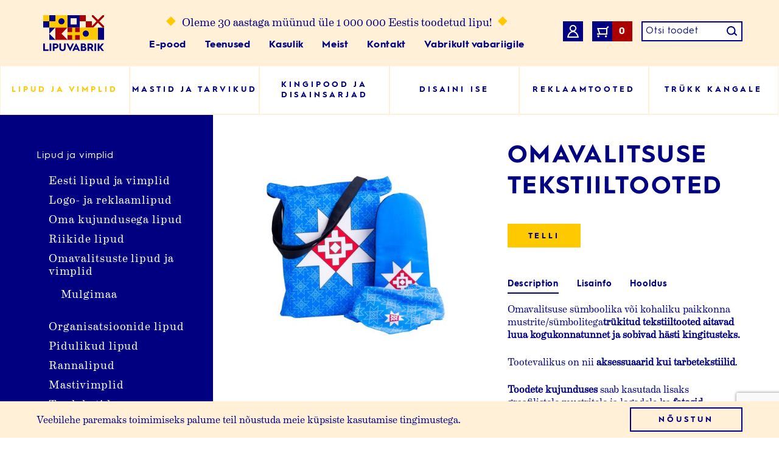

--- FILE ---
content_type: text/html; charset=UTF-8
request_url: https://www.lipuvabrik.ee/toode/kov-reklaamtooted/
body_size: 12657
content:
<!DOCTYPE html>
<html lang="et">
<head>
<meta charset="UTF-8">
<meta name="viewport" content="width=device-width, initial-scale=1.0, maximum-scale=1.0, user-scalable=no">
<meta name="theme-color" content="#FFC900">
<link rel="profile" href="http://gmpg.org/xfn/11">
<link rel="pingback" href="https://www.lipuvabrik.ee/xmlrpc.php">
<!-- Google Tag Manager -->
<script>(function(w,d,s,l,i){w[l]=w[l]||[];w[l].push({'gtm.start':
new Date().getTime(),event:'gtm.js'});var f=d.getElementsByTagName(s)[0],
j=d.createElement(s),dl=l!='dataLayer'?'&l='+l:'';j.async=true;j.src=
'https://www.googletagmanager.com/gtm.js?id='+i+dl;f.parentNode.insertBefore(j,f);
})(window,document,'script','dataLayer','GTM-T7NTB4C');</script>
<!-- End Google Tag Manager -->
<title>Omavalitsuse tekstiiltooted &#8211; Lipuvabrik</title>
<meta name='robots' content='max-image-preview:large' />
<style>img:is([sizes="auto" i], [sizes^="auto," i]) { contain-intrinsic-size: 3000px 1500px }</style>
<style id='classic-theme-styles-inline-css' type='text/css'>
/**
* These rules are needed for backwards compatibility.
* They should match the button element rules in the base theme.json file.
*/
.wp-block-button__link {
color: #ffffff;
background-color: #32373c;
border-radius: 9999px; /* 100% causes an oval, but any explicit but really high value retains the pill shape. */
/* This needs a low specificity so it won't override the rules from the button element if defined in theme.json. */
box-shadow: none;
text-decoration: none;
/* The extra 2px are added to size solids the same as the outline versions.*/
padding: calc(0.667em + 2px) calc(1.333em + 2px);
font-size: 1.125em;
}
.wp-block-file__button {
background: #32373c;
color: #ffffff;
text-decoration: none;
}
</style>
<style id='global-styles-inline-css' type='text/css'>
:root{--wp--preset--aspect-ratio--square: 1;--wp--preset--aspect-ratio--4-3: 4/3;--wp--preset--aspect-ratio--3-4: 3/4;--wp--preset--aspect-ratio--3-2: 3/2;--wp--preset--aspect-ratio--2-3: 2/3;--wp--preset--aspect-ratio--16-9: 16/9;--wp--preset--aspect-ratio--9-16: 9/16;--wp--preset--color--black: #000000;--wp--preset--color--cyan-bluish-gray: #abb8c3;--wp--preset--color--white: #ffffff;--wp--preset--color--pale-pink: #f78da7;--wp--preset--color--vivid-red: #cf2e2e;--wp--preset--color--luminous-vivid-orange: #ff6900;--wp--preset--color--luminous-vivid-amber: #fcb900;--wp--preset--color--light-green-cyan: #7bdcb5;--wp--preset--color--vivid-green-cyan: #00d084;--wp--preset--color--pale-cyan-blue: #8ed1fc;--wp--preset--color--vivid-cyan-blue: #0693e3;--wp--preset--color--vivid-purple: #9b51e0;--wp--preset--gradient--vivid-cyan-blue-to-vivid-purple: linear-gradient(135deg,rgba(6,147,227,1) 0%,rgb(155,81,224) 100%);--wp--preset--gradient--light-green-cyan-to-vivid-green-cyan: linear-gradient(135deg,rgb(122,220,180) 0%,rgb(0,208,130) 100%);--wp--preset--gradient--luminous-vivid-amber-to-luminous-vivid-orange: linear-gradient(135deg,rgba(252,185,0,1) 0%,rgba(255,105,0,1) 100%);--wp--preset--gradient--luminous-vivid-orange-to-vivid-red: linear-gradient(135deg,rgba(255,105,0,1) 0%,rgb(207,46,46) 100%);--wp--preset--gradient--very-light-gray-to-cyan-bluish-gray: linear-gradient(135deg,rgb(238,238,238) 0%,rgb(169,184,195) 100%);--wp--preset--gradient--cool-to-warm-spectrum: linear-gradient(135deg,rgb(74,234,220) 0%,rgb(151,120,209) 20%,rgb(207,42,186) 40%,rgb(238,44,130) 60%,rgb(251,105,98) 80%,rgb(254,248,76) 100%);--wp--preset--gradient--blush-light-purple: linear-gradient(135deg,rgb(255,206,236) 0%,rgb(152,150,240) 100%);--wp--preset--gradient--blush-bordeaux: linear-gradient(135deg,rgb(254,205,165) 0%,rgb(254,45,45) 50%,rgb(107,0,62) 100%);--wp--preset--gradient--luminous-dusk: linear-gradient(135deg,rgb(255,203,112) 0%,rgb(199,81,192) 50%,rgb(65,88,208) 100%);--wp--preset--gradient--pale-ocean: linear-gradient(135deg,rgb(255,245,203) 0%,rgb(182,227,212) 50%,rgb(51,167,181) 100%);--wp--preset--gradient--electric-grass: linear-gradient(135deg,rgb(202,248,128) 0%,rgb(113,206,126) 100%);--wp--preset--gradient--midnight: linear-gradient(135deg,rgb(2,3,129) 0%,rgb(40,116,252) 100%);--wp--preset--font-size--small: 13px;--wp--preset--font-size--medium: 20px;--wp--preset--font-size--large: 36px;--wp--preset--font-size--x-large: 42px;--wp--preset--spacing--20: 0.44rem;--wp--preset--spacing--30: 0.67rem;--wp--preset--spacing--40: 1rem;--wp--preset--spacing--50: 1.5rem;--wp--preset--spacing--60: 2.25rem;--wp--preset--spacing--70: 3.38rem;--wp--preset--spacing--80: 5.06rem;--wp--preset--shadow--natural: 6px 6px 9px rgba(0, 0, 0, 0.2);--wp--preset--shadow--deep: 12px 12px 50px rgba(0, 0, 0, 0.4);--wp--preset--shadow--sharp: 6px 6px 0px rgba(0, 0, 0, 0.2);--wp--preset--shadow--outlined: 6px 6px 0px -3px rgba(255, 255, 255, 1), 6px 6px rgba(0, 0, 0, 1);--wp--preset--shadow--crisp: 6px 6px 0px rgba(0, 0, 0, 1);}:where(.is-layout-flex){gap: 0.5em;}:where(.is-layout-grid){gap: 0.5em;}body .is-layout-flex{display: flex;}.is-layout-flex{flex-wrap: wrap;align-items: center;}.is-layout-flex > :is(*, div){margin: 0;}body .is-layout-grid{display: grid;}.is-layout-grid > :is(*, div){margin: 0;}:where(.wp-block-columns.is-layout-flex){gap: 2em;}:where(.wp-block-columns.is-layout-grid){gap: 2em;}:where(.wp-block-post-template.is-layout-flex){gap: 1.25em;}:where(.wp-block-post-template.is-layout-grid){gap: 1.25em;}.has-black-color{color: var(--wp--preset--color--black) !important;}.has-cyan-bluish-gray-color{color: var(--wp--preset--color--cyan-bluish-gray) !important;}.has-white-color{color: var(--wp--preset--color--white) !important;}.has-pale-pink-color{color: var(--wp--preset--color--pale-pink) !important;}.has-vivid-red-color{color: var(--wp--preset--color--vivid-red) !important;}.has-luminous-vivid-orange-color{color: var(--wp--preset--color--luminous-vivid-orange) !important;}.has-luminous-vivid-amber-color{color: var(--wp--preset--color--luminous-vivid-amber) !important;}.has-light-green-cyan-color{color: var(--wp--preset--color--light-green-cyan) !important;}.has-vivid-green-cyan-color{color: var(--wp--preset--color--vivid-green-cyan) !important;}.has-pale-cyan-blue-color{color: var(--wp--preset--color--pale-cyan-blue) !important;}.has-vivid-cyan-blue-color{color: var(--wp--preset--color--vivid-cyan-blue) !important;}.has-vivid-purple-color{color: var(--wp--preset--color--vivid-purple) !important;}.has-black-background-color{background-color: var(--wp--preset--color--black) !important;}.has-cyan-bluish-gray-background-color{background-color: var(--wp--preset--color--cyan-bluish-gray) !important;}.has-white-background-color{background-color: var(--wp--preset--color--white) !important;}.has-pale-pink-background-color{background-color: var(--wp--preset--color--pale-pink) !important;}.has-vivid-red-background-color{background-color: var(--wp--preset--color--vivid-red) !important;}.has-luminous-vivid-orange-background-color{background-color: var(--wp--preset--color--luminous-vivid-orange) !important;}.has-luminous-vivid-amber-background-color{background-color: var(--wp--preset--color--luminous-vivid-amber) !important;}.has-light-green-cyan-background-color{background-color: var(--wp--preset--color--light-green-cyan) !important;}.has-vivid-green-cyan-background-color{background-color: var(--wp--preset--color--vivid-green-cyan) !important;}.has-pale-cyan-blue-background-color{background-color: var(--wp--preset--color--pale-cyan-blue) !important;}.has-vivid-cyan-blue-background-color{background-color: var(--wp--preset--color--vivid-cyan-blue) !important;}.has-vivid-purple-background-color{background-color: var(--wp--preset--color--vivid-purple) !important;}.has-black-border-color{border-color: var(--wp--preset--color--black) !important;}.has-cyan-bluish-gray-border-color{border-color: var(--wp--preset--color--cyan-bluish-gray) !important;}.has-white-border-color{border-color: var(--wp--preset--color--white) !important;}.has-pale-pink-border-color{border-color: var(--wp--preset--color--pale-pink) !important;}.has-vivid-red-border-color{border-color: var(--wp--preset--color--vivid-red) !important;}.has-luminous-vivid-orange-border-color{border-color: var(--wp--preset--color--luminous-vivid-orange) !important;}.has-luminous-vivid-amber-border-color{border-color: var(--wp--preset--color--luminous-vivid-amber) !important;}.has-light-green-cyan-border-color{border-color: var(--wp--preset--color--light-green-cyan) !important;}.has-vivid-green-cyan-border-color{border-color: var(--wp--preset--color--vivid-green-cyan) !important;}.has-pale-cyan-blue-border-color{border-color: var(--wp--preset--color--pale-cyan-blue) !important;}.has-vivid-cyan-blue-border-color{border-color: var(--wp--preset--color--vivid-cyan-blue) !important;}.has-vivid-purple-border-color{border-color: var(--wp--preset--color--vivid-purple) !important;}.has-vivid-cyan-blue-to-vivid-purple-gradient-background{background: var(--wp--preset--gradient--vivid-cyan-blue-to-vivid-purple) !important;}.has-light-green-cyan-to-vivid-green-cyan-gradient-background{background: var(--wp--preset--gradient--light-green-cyan-to-vivid-green-cyan) !important;}.has-luminous-vivid-amber-to-luminous-vivid-orange-gradient-background{background: var(--wp--preset--gradient--luminous-vivid-amber-to-luminous-vivid-orange) !important;}.has-luminous-vivid-orange-to-vivid-red-gradient-background{background: var(--wp--preset--gradient--luminous-vivid-orange-to-vivid-red) !important;}.has-very-light-gray-to-cyan-bluish-gray-gradient-background{background: var(--wp--preset--gradient--very-light-gray-to-cyan-bluish-gray) !important;}.has-cool-to-warm-spectrum-gradient-background{background: var(--wp--preset--gradient--cool-to-warm-spectrum) !important;}.has-blush-light-purple-gradient-background{background: var(--wp--preset--gradient--blush-light-purple) !important;}.has-blush-bordeaux-gradient-background{background: var(--wp--preset--gradient--blush-bordeaux) !important;}.has-luminous-dusk-gradient-background{background: var(--wp--preset--gradient--luminous-dusk) !important;}.has-pale-ocean-gradient-background{background: var(--wp--preset--gradient--pale-ocean) !important;}.has-electric-grass-gradient-background{background: var(--wp--preset--gradient--electric-grass) !important;}.has-midnight-gradient-background{background: var(--wp--preset--gradient--midnight) !important;}.has-small-font-size{font-size: var(--wp--preset--font-size--small) !important;}.has-medium-font-size{font-size: var(--wp--preset--font-size--medium) !important;}.has-large-font-size{font-size: var(--wp--preset--font-size--large) !important;}.has-x-large-font-size{font-size: var(--wp--preset--font-size--x-large) !important;}
:where(.wp-block-post-template.is-layout-flex){gap: 1.25em;}:where(.wp-block-post-template.is-layout-grid){gap: 1.25em;}
:where(.wp-block-columns.is-layout-flex){gap: 2em;}:where(.wp-block-columns.is-layout-grid){gap: 2em;}
:root :where(.wp-block-pullquote){font-size: 1.5em;line-height: 1.6;}
</style>
<link rel='stylesheet' id='photoswipe-css' href='https://www.lipuvabrik.ee/wp-content/plugins/woocommerce/assets/css/photoswipe/photoswipe.min.css?ver=5.1.1' type='text/css' media='all' />
<link rel='stylesheet' id='photoswipe-default-skin-css' href='https://www.lipuvabrik.ee/wp-content/plugins/woocommerce/assets/css/photoswipe/default-skin/default-skin.min.css?ver=5.1.1' type='text/css' media='all' />
<style id='woocommerce-inline-inline-css' type='text/css'>
.woocommerce form .form-row .required { visibility: visible; }
</style>
<link rel='stylesheet' id='montonio-style-css' href='https://www.lipuvabrik.ee/wp-content/plugins/montonio-for-woocommerce/assets/css/montonio-style.css?ver=9.0.4' type='text/css' media='all' />
<link rel='stylesheet' id='hable__style-css' href='https://www.lipuvabrik.ee/wp-content/themes/lipuvabrik2020/build/css/style.css?ver=1674130455' type='text/css' media='all' />
<script type="text/javascript" src="https://www.lipuvabrik.ee/wp-includes/js/jquery/jquery.js?ver=3.7.1" id="jquery-core-js"></script>
<script type="text/javascript" src="https://www.lipuvabrik.ee/wp-content/themes/lipuvabrik2020/build/js/vendors.min.js?ver=1674130460" id="hable__js_vendors-js"></script>
<script type="text/javascript" src="https://www.lipuvabrik.ee/wp-content/themes/lipuvabrik2020/build/js/main.min.js?ver=1674130460" id="hable__js_main-js"></script>
<script type="text/javascript" id="my_loadmore-js-extra">
/* <![CDATA[ */
var misha_loadmore_params = {"ajaxurl":"https:\/\/www.lipuvabrik.ee\/wp-admin\/admin-ajax.php","posts":"{\"page\":0,\"product\":\"kov-reklaamtooted\",\"post_type\":\"product\",\"name\":\"kov-reklaamtooted\",\"error\":\"\",\"m\":\"\",\"p\":0,\"post_parent\":\"\",\"subpost\":\"\",\"subpost_id\":\"\",\"attachment\":\"\",\"attachment_id\":0,\"pagename\":\"\",\"page_id\":0,\"second\":\"\",\"minute\":\"\",\"hour\":\"\",\"day\":0,\"monthnum\":0,\"year\":0,\"w\":0,\"category_name\":\"\",\"tag\":\"\",\"cat\":\"\",\"tag_id\":\"\",\"author\":\"\",\"author_name\":\"\",\"feed\":\"\",\"tb\":\"\",\"paged\":0,\"meta_key\":\"\",\"meta_value\":\"\",\"preview\":\"\",\"s\":\"\",\"sentence\":\"\",\"title\":\"\",\"fields\":\"\",\"menu_order\":\"\",\"embed\":\"\",\"category__in\":[],\"category__not_in\":[],\"category__and\":[],\"post__in\":[],\"post__not_in\":[],\"post_name__in\":[],\"tag__in\":[],\"tag__not_in\":[],\"tag__and\":[],\"tag_slug__in\":[],\"tag_slug__and\":[],\"post_parent__in\":[],\"post_parent__not_in\":[],\"author__in\":[],\"author__not_in\":[],\"search_columns\":[],\"orderby\":\"menu_order\",\"order\":\"ASC\",\"ignore_sticky_posts\":false,\"suppress_filters\":false,\"cache_results\":true,\"update_post_term_cache\":true,\"update_menu_item_cache\":false,\"lazy_load_term_meta\":true,\"update_post_meta_cache\":true,\"posts_per_page\":10,\"nopaging\":false,\"comments_per_page\":\"50\",\"no_found_rows\":false}","current_page":"1","max_page":"0"};
/* ]]> */
</script>
<script type="text/javascript" src="https://www.lipuvabrik.ee/wp-content/themes/lipuvabrik2020/build/js/ajax.min.js?ver=6.7.4" id="my_loadmore-js"></script>
<meta name="generator" content="WordPress 6.7.4" />
<meta name="generator" content="WooCommerce 5.1.1" />
<link rel="canonical" href="https://www.lipuvabrik.ee/toode/kov-reklaamtooted/" />
<link rel='shortlink' href='https://www.lipuvabrik.ee/?p=5824' />
<link href="https://cdnjs.cloudflare.com/ajax/libs/chosen/1.8.7/chosen.css" rel="stylesheet" />
<script src="https://cdnjs.cloudflare.com/ajax/libs/chosen/1.8.7/chosen.jquery.min.js"></script>
<noscript><style>.woocommerce-product-gallery{ opacity: 1 !important; }</style></noscript>
<link rel="icon" href="https://www.lipuvabrik.ee/wp-content/uploads/2020/10/cropped-favicon-lipuvabrik-2-212x212.jpg" sizes="32x32" />
<link rel="icon" href="https://www.lipuvabrik.ee/wp-content/uploads/2020/10/cropped-favicon-lipuvabrik-2-212x212.jpg" sizes="192x192" />
<link rel="apple-touch-icon" href="https://www.lipuvabrik.ee/wp-content/uploads/2020/10/cropped-favicon-lipuvabrik-2-212x212.jpg" />
<meta name="msapplication-TileImage" content="https://www.lipuvabrik.ee/wp-content/uploads/2020/10/cropped-favicon-lipuvabrik-2-426x426.jpg" />
<style type="text/css" id="wp-custom-css">
.submit-button {
background-color: navy;
color: white;
padding: 5px 40px 8px 40px;
font-weight: bold;
}
</style>
<script>
(function(h,o,t,j,a,r){
h.hj=h.hj||function(){(h.hj.q=h.hj.q||[]).push(arguments)};
h._hjSettings={hjid:509195,hjsv:5};
a=o.getElementsByTagName('head')[0];
r=o.createElement('script');r.async=1;
r.src=t+h._hjSettings.hjid+j+h._hjSettings.hjsv;
a.appendChild(r);
})(window,document,'//static.hotjar.com/c/hotjar-','.js?sv=');
</script>
</head>
<body class="product-template-default single single-product postid-5824 theme-lipuvabrik2020 woocommerce woocommerce-page woocommerce-no-js">
<!-- Google Tag Manager (noscript) -->
<noscript><iframe src="https://www.googletagmanager.com/ns.html?id=GTM-T7NTB4C"
height="0" width="0" style="display:none;visibility:hidden"></iframe></noscript>
<!-- End Google Tag Manager (noscript) -->
<div id="page" class="site">
<a class="skip-link sr-only" href="#content">Skip to content</a>
<header class="siteHeader ">
<div class="container-flex">
<p class="siteTitle">
<a href="https://www.lipuvabrik.ee/" rel="home" class="siteTitle__link">
<img src="https://www.lipuvabrik.ee/wp-content/themes/lipuvabrik2020/build/img/logo__lipuvabrik2020.svg" class="siteTitle__logo img-responsive" alt="">
<span class="sr-only">Lipuvabrik</span>
</a>
</p>
<nav class="siteNav">
<button id="js__mobile-nav" class="btn-menu col-d-none" title="Menüü">
</button>
<div class="siteNav__overlay">
<div class="inner">
<div class="siteNav__note col-m-none col-tp-none">
<svg width="16" height="16" viewBox="0 0 16 16" fill="none" xmlns="http://www.w3.org/2000/svg"><path fill="#FFC900" d="M7.778 0l7.778 7.778-7.778 7.778L0 7.778z"/></svg>
Oleme 30 aastaga müünud üle 1 000 000 Eestis toodetud lipu!                            <svg width="16" height="16" viewBox="0 0 16 16" fill="none" xmlns="http://www.w3.org/2000/svg"><path fill="#FFC900" d="M7.778 0l7.778 7.778-7.778 7.778L0 7.778z"/></svg>
</div>
<ul id="primary-menu" class="siteNav__menu"><li id="menu-item-97" class="menu-item menu-item-type-custom menu-item-object-custom menu-item-97"><a href="/#products">E-pood</a></li>
<li id="menu-item-15" class="menu-item menu-item-type-post_type menu-item-object-page menu-item-15"><a href="https://www.lipuvabrik.ee/teenused/">Teenused</a></li>
<li id="menu-item-5591" class="menu-item menu-item-type-post_type menu-item-object-page menu-item-5591"><a href="https://www.lipuvabrik.ee/kasulik/">Kasulik</a></li>
<li id="menu-item-14" class="menu-item menu-item-type-post_type menu-item-object-page menu-item-14"><a href="https://www.lipuvabrik.ee/meist/">Meist</a></li>
<li id="menu-item-16" class="menu-item menu-item-type-post_type menu-item-object-page menu-item-16"><a href="https://www.lipuvabrik.ee/kontakt/">Kontakt</a></li>
<li id="menu-item-19693" class="menu-item menu-item-type-post_type menu-item-object-page menu-item-19693"><a href="https://www.lipuvabrik.ee/vabrikult-vabariigile/">Vabrikult vabariigile</a></li>
</ul>
<div class=" col-d-none">
<form role="search" method="get" id="searchform" class="searchform" action="https://www.lipuvabrik.ee/">
<div>
<!-- <label class="screen-reader-text" for="s">Otsi:</label> -->
<input type="text" value="" name="s" id="s" placeholder="Otsi toodet">
<!-- <input type="submit" id="searchsubmit" value="Otsi"> -->
<button type="submit" class="articleSearchform__submit btn"><svg width="18" height="16" viewBox="0 0 18 16" fill="none" xmlns="http://www.w3.org/2000/svg"><circle cx="7.273" cy="7.273" r="6.273" stroke="navy" stroke-width="2"/><path stroke="navy" stroke-width="2" d="M12.344 10.93l4.363 4.363"/></svg></button>
</div>
</form>
</div>
</div><!-- .inner -->
</div><!-- .siteNav__overlay -->
</nav><!-- .siteNav -->
<div class="extraLinks">
<a href="https://www.lipuvabrik.ee/minu-konto/" class="btn-login col-m-none" title="Vaata ostukorvi">
<svg width="33" height="33" viewBox="0 0 33 33" fill="none" xmlns="http://www.w3.org/2000/svg"><path fill="navy" d="M0 0h33v33H0z"/><path d="M21.21 11.5c0 2.45-2.073 4.5-4.71 4.5s-4.71-2.05-4.71-4.5S13.863 7 16.5 7s4.71 2.05 4.71 4.5z" stroke="#fff" stroke-width="2"/><mask id="a" fill="#fff"><path fill-rule="evenodd" clip-rule="evenodd" d="M7 27c.528-6.187 4.58-11 9.5-11s8.972 4.813 9.5 11H7z"/></mask><path d="M7 27l-1.993-.17L4.822 29H7v-2zm19 0v2h2.178l-.185-2.17L26 27zm-17.007.17c.48-5.61 4.03-9.17 7.507-9.17v-4c-6.362 0-10.915 6.065-11.493 12.83l3.986.34zM16.5 18c3.478 0 7.028 3.56 7.507 9.17l3.986-.34C27.415 20.065 22.863 14 16.5 14v4zM7 29h19v-4H7v4z" fill="#fff" mask="url(#a)"/></svg>
</a>
<a href="https://www.lipuvabrik.ee/ostmine/" class="btn-cart cart-contents" title="Vaata ostukorvi">
<svg width="33" height="33" viewBox="0 0 33 33" fill="none" xmlns="http://www.w3.org/2000/svg"><path fill="navy" d="M0 0h33v33H0z"/><path d="M12.536 21l-3.13-9H24v9H12.536zM26.707 8.707l-2.512 2.512" stroke="#fff" stroke-width="2"/><circle cx="10.093" cy="24.744" r="1.674" fill="#fff"/><circle cx="22.651" cy="24.744" r="1.674" fill="#fff"/><path d="M14.28 21H8" stroke="#fff" stroke-width="2"/></svg>
<span>0</span>
</a>
<div class="col-m-none col-t-none">
<form role="search" method="get" id="searchform" class="searchform" action="https://www.lipuvabrik.ee/">
<div>
<!-- <label class="screen-reader-text" for="s">Otsi:</label> -->
<input type="text" value="" name="s" id="s" placeholder="Otsi toodet">
<!-- <input type="submit" id="searchsubmit" value="Otsi"> -->
<button type="submit" class="articleSearchform__submit btn"><svg width="18" height="16" viewBox="0 0 18 16" fill="none" xmlns="http://www.w3.org/2000/svg"><circle cx="7.273" cy="7.273" r="6.273" stroke="navy" stroke-width="2"/><path stroke="navy" stroke-width="2" d="M12.344 10.93l4.363 4.363"/></svg></button>
</div>
</form>
</div>
</div><!-- .extraLinks -->
</div><!-- .container-flex -->
</header><!-- .siteHeader -->
<div id="content" class="siteMain">
<article id="product-5824" class="productView container-flex product type-product post-5824 status-publish first instock product_cat-lipud-ja-vimplid product_cat-eesti-omavalitsuste-lipud-ja-vimplid has-post-thumbnail taxable shipping-taxable product-type-simple">
<div class="woocommerce-notices-wrapper"></div>
<div class="categoryParents col-m-12 col-t-12 col-d-12"><ul class="largeCat largeCat--min list-flex"><li class="largeCat__item col-m-12 col-t-4 col-d-2 active"><a href="https://www.lipuvabrik.ee/kategooria/lipud-ja-vimplid/" class="largeCat__link"><div class="largeCat__title">Lipud ja vimplid</div></a></li><li class="largeCat__item col-m-12 col-t-4 col-d-2 "><a href="https://www.lipuvabrik.ee/kategooria/lipumastid-ja-tarvikud/" class="largeCat__link"><div class="largeCat__title">Mastid ja tarvikud</div></a></li><li class="largeCat__item col-m-12 col-t-4 col-d-2 "><a href="https://www.lipuvabrik.ee/kategooria/kingipood/" class="largeCat__link"><div class="largeCat__title">Kingipood ja disainsarjad</div></a></li><li class="largeCat__item col-m-12 col-t-4 col-d-2 "><a href="https://www.lipuvabrik.ee/kategooria/print-disain/" class="largeCat__link"><div class="largeCat__title">Disaini ise</div></a></li><li class="largeCat__item col-m-12 col-t-4 col-d-2 "><a href="https://www.lipuvabrik.ee/kategooria/reklaamtooted/" class="largeCat__link"><div class="largeCat__title">Reklaamtooted</div></a></li><li class="largeCat__item col-m-12 col-t-4 col-d-2 "><a href="https://www.lipuvabrik.ee/kategooria/trykk-kangale/" class="largeCat__link"><div class="largeCat__title">Trükk kangale</div></a></li></ul></div><!-- .categoryParents -->
<aside class="producSidebar">
<nav>
<ul class="">
<li class="active">
<a href="https://www.lipuvabrik.ee/kategooria/lipud-ja-vimplid/">Lipud ja vimplid</a>
<ul>
<li class="sub " data-id="17">
<a href="https://www.lipuvabrik.ee/kategooria/lipud-ja-vimplid/eesti-lipud-ja-vimplid/">Eesti lipud ja vimplid</a>
</li>
<li class="sub " data-id="81">
<a href="https://www.lipuvabrik.ee/kategooria/lipud-ja-vimplid/logo-ja-reklaamlipud/">Logo- ja reklaamlipud</a>
</li>
<li class="sub " data-id="25">
<a href="https://www.lipuvabrik.ee/kategooria/lipud-ja-vimplid/erikujundusega-lipud-ja-vimplid/">Oma kujundusega lipud</a>
</li>
<li class="sub " data-id="32">
<a href="https://www.lipuvabrik.ee/kategooria/lipud-ja-vimplid/maailma-lipud/">Riikide lipud</a>
</li>
<li class="sub " data-id="59">
<a href="https://www.lipuvabrik.ee/kategooria/lipud-ja-vimplid/eesti-omavalitsuste-lipud-ja-vimplid/">Omavalitsuste lipud ja vimplid</a>
<ul>
<li class="" data-id="90">
<a href="https://www.lipuvabrik.ee/kategooria/lipud-ja-vimplid/eesti-omavalitsuste-lipud-ja-vimplid/mulgimaa/">Mulgimaa</a>
</li>
</ul>
</li>
<li class="sub " data-id="27">
<a href="https://www.lipuvabrik.ee/kategooria/lipud-ja-vimplid/riikide-lipud-ja-vimplid/">Organisatsioonide lipud</a>
</li>
<li class="sub " data-id="84">
<a href="https://www.lipuvabrik.ee/kategooria/lipud-ja-vimplid/pidulikud-lipud/">Pidulikud lipud</a>
</li>
<li class="sub " data-id="63">
<a href="https://www.lipuvabrik.ee/kategooria/lipud-ja-vimplid/rannalipp/">Rannalipud</a>
</li>
<li class="sub " data-id="28">
<a href="https://www.lipuvabrik.ee/kategooria/lipud-ja-vimplid/mastivimplid/">Mastivimplid</a>
</li>
<li class="sub " data-id="85">
<a href="https://www.lipuvabrik.ee/kategooria/lipud-ja-vimplid/tuulekotid/">Tuulekotid</a>
</li>
<li class="sub " data-id="157">
<a href="https://www.lipuvabrik.ee/kategooria/lipud-ja-vimplid/vimpellipp/">Vimpellipud</a>
</li>
<li class="sub " data-id="86">
<a href="https://www.lipuvabrik.ee/kategooria/lipud-ja-vimplid/kandevimplid/">Kandevimplid</a>
</li>
<li class="sub " data-id="87">
<a href="https://www.lipuvabrik.ee/kategooria/lipud-ja-vimplid/signaallipud/">Signaallipud</a>
</li>
<li class="sub " data-id="24">
<a href="https://www.lipuvabrik.ee/kategooria/lipud-ja-vimplid/kasilipud/">Käsilipud</a>
</li>
<li class="sub " data-id="29">
<a href="https://www.lipuvabrik.ee/kategooria/lipud-ja-vimplid/laualipud/">Laualipud</a>
</li>
<li class="sub " data-id="26">
<a href="https://www.lipuvabrik.ee/kategooria/lipud-ja-vimplid/lauavimplid/">Lauavimplid</a>
</li>
<li class="sub " data-id="103">
<a href="https://www.lipuvabrik.ee/kategooria/lipud-ja-vimplid/veesoiduki-lipp/">Veesõidukite lipud</a>
</li>
<li class="sub " data-id="102">
<a href="https://www.lipuvabrik.ee/kategooria/lipud-ja-vimplid/mootorrattalipp/">Mootorrattalipud</a>
</li>
<li class="sub " data-id="101">
<a href="https://www.lipuvabrik.ee/kategooria/lipud-ja-vimplid/autolipp/">Autolipud</a>
</li>
<li class="sub " data-id="88">
<a href="https://www.lipuvabrik.ee/kategooria/lipud-ja-vimplid/voileivalipud/">Võileivalipud</a>
</li>
<li class="sub " data-id="89">
<a href="https://www.lipuvabrik.ee/kategooria/lipud-ja-vimplid/lipurivid/">Lipurivid</a>
</li>
</ul>
</li>
<li class="">
<a href="https://www.lipuvabrik.ee/kategooria/lipumastid-ja-tarvikud/">Mastid ja tarvikud</a>
<ul>
<li class="sub " data-id="43">
<a href="https://www.lipuvabrik.ee/kategooria/lipumastid-ja-tarvikud/lipumastid/">Lipumastid</a>
</li>
<li class="sub " data-id="34">
<a href="https://www.lipuvabrik.ee/kategooria/lipumastid-ja-tarvikud/vardahoidjad/">Vardahoidjad</a>
</li>
<li class="sub " data-id="35">
<a href="https://www.lipuvabrik.ee/kategooria/lipumastid-ja-tarvikud/lipuvardad/">Lipuvardad</a>
</li>
<li class="sub " data-id="36">
<a href="https://www.lipuvabrik.ee/kategooria/lipumastid-ja-tarvikud/mastitarvikud/">Mastitarvikud</a>
</li>
<li class="sub " data-id="118">
<a href="https://www.lipuvabrik.ee/kategooria/lipumastid-ja-tarvikud/rannaliputarvikud/">Rannalipu tarvikud</a>
</li>
<li class="sub " data-id="104">
<a href="https://www.lipuvabrik.ee/kategooria/lipumastid-ja-tarvikud/laualipu-alused/">Laualipu alused</a>
</li>
<li class="sub " data-id="47">
<a href="https://www.lipuvabrik.ee/kategooria/lipumastid-ja-tarvikud/lipualused/">Siselipualused</a>
</li>
<li class="sub " data-id="37">
<a href="https://www.lipuvabrik.ee/kategooria/lipumastid-ja-tarvikud/liputarvikud/">Liputarvikud</a>
</li>
</ul>
</li>
<li class="">
<a href="https://www.lipuvabrik.ee/kategooria/kingipood/">Kingipood ja disainsarjad</a>
<ul>
<li class="sub " data-id="60">
<a href="https://www.lipuvabrik.ee/kategooria/kingipood/disainisarjad/">Disainisarjad</a>
<ul>
<li class="" data-id="152">
<a href="https://www.lipuvabrik.ee/kategooria/kingipood/disainisarjad/kivi/">Kivi</a>
</li>
<li class="" data-id="151">
<a href="https://www.lipuvabrik.ee/kategooria/kingipood/disainisarjad/puu/">Puu</a>
</li>
<li class="" data-id="148">
<a href="https://www.lipuvabrik.ee/kategooria/kingipood/disainisarjad/allikas/">Allikas</a>
</li>
<li class="" data-id="38">
<a href="https://www.lipuvabrik.ee/kategooria/kingipood/disainisarjad/eesti-kunst/">Eesti kunst</a>
</li>
<li class="" data-id="40">
<a href="https://www.lipuvabrik.ee/kategooria/kingipood/disainisarjad/muhu-o/">Muhu Ö</a>
</li>
<li class="" data-id="39">
<a href="https://www.lipuvabrik.ee/kategooria/kingipood/disainisarjad/muhu-muinasjutt/">Muhu muinasjutt</a>
</li>
</ul>
</li>
<li class="sub " data-id="126">
<a href="https://www.lipuvabrik.ee/kategooria/kingipood/aksessuaarid/">Aksessuaarid</a>
<ul>
<li class="" data-id="134">
<a href="https://www.lipuvabrik.ee/kategooria/kingipood/aksessuaarid/poll/">Põlled</a>
</li>
<li class="" data-id="133">
<a href="https://www.lipuvabrik.ee/kategooria/kingipood/aksessuaarid/pajalapp/">Pajalapid</a>
</li>
<li class="" data-id="132">
<a href="https://www.lipuvabrik.ee/kategooria/kingipood/aksessuaarid/pajakinnas/">Pajakindad</a>
</li>
<li class="" data-id="131">
<a href="https://www.lipuvabrik.ee/kategooria/kingipood/aksessuaarid/padi/">Padjad</a>
</li>
<li class="" data-id="129">
<a href="https://www.lipuvabrik.ee/kategooria/kingipood/aksessuaarid/lukuga-kott/">Lukuga kotid</a>
</li>
<li class="" data-id="128">
<a href="https://www.lipuvabrik.ee/kategooria/kingipood/aksessuaarid/kandekott/">Kandekotid</a>
</li>
<li class="" data-id="62">
<a href="https://www.lipuvabrik.ee/kategooria/kingipood/aksessuaarid/torusallid/">Torusallid</a>
</li>
<li class="" data-id="110">
<a href="https://www.lipuvabrik.ee/kategooria/kingipood/aksessuaarid/lipsud/">Lipsud</a>
</li>
<li class="" data-id="57">
<a href="https://www.lipuvabrik.ee/kategooria/kingipood/aksessuaarid/paelad-noorid/">Rahvusvärvides paelad/nöörid</a>
</li>
<li class="" data-id="111">
<a href="https://www.lipuvabrik.ee/kategooria/kingipood/aksessuaarid/rahvusvarvides-rosetid/">Rahvusvärvides rosetid</a>
</li>
<li class="" data-id="50">
<a href="https://www.lipuvabrik.ee/kategooria/kingipood/aksessuaarid/rinnamargid/">Rinnamärgid</a>
</li>
</ul>
</li>
</ul>
</li>
<li class="">
<a href="https://www.lipuvabrik.ee/kategooria/print-disain/">Disaini ise</a>
<ul>
<li class="sub " data-id="107">
<a href="https://www.lipuvabrik.ee/kategooria/print-disain/disaini-ise-erakliendile/">Disaini ise - erakliendile</a>
</li>
</ul>
</li>
<li class="">
<a href="https://www.lipuvabrik.ee/kategooria/reklaamtooted/">Reklaamtooted</a>
<ul>
<li class="sub " data-id="122">
<a href="https://www.lipuvabrik.ee/kategooria/reklaamtooted/trukitud-logotooted/">Trükitud logotooted</a>
</li>
<li class="sub " data-id="80">
<a href="https://www.lipuvabrik.ee/kategooria/reklaamtooted/fotoseinad/">Fotoseinad</a>
</li>
<li class="sub " data-id="119">
<a href="https://www.lipuvabrik.ee/kategooria/reklaamtooted/bannerid/">Bannerid</a>
</li>
<li class="sub " data-id="124">
<a href="https://www.lipuvabrik.ee/kategooria/reklaamtooted/stendid/">Stendid</a>
</li>
</ul>
</li>
<li class="">
<a href="https://www.lipuvabrik.ee/kategooria/trykk-kangale/">Trükk kangale</a>
<ul>
<li class="sub " data-id="123">
<a href="https://www.lipuvabrik.ee/kategooria/trykk-kangale/reklaamkangad/">Reklaamkangad</a>
</li>
<li class="sub " data-id="49">
<a href="https://www.lipuvabrik.ee/kategooria/trykk-kangale/sisustuskangad/">Sisustus- ja tarbetekstiilid</a>
</li>
<li class="sub " data-id="44">
<a href="https://www.lipuvabrik.ee/kategooria/trykk-kangale/mood/">Moekangad</a>
</li>
</ul>
</li>
</ul>
</nav>
</aside><!-- .producSidebar -->
<div class="productMain">
<header class="productGallery">
<div class="woocommerce-product-gallery woocommerce-product-gallery--with-images woocommerce-product-gallery--columns-4 images" data-columns="4" style="opacity: 0; transition: opacity .25s ease-in-out;">
<figure class="woocommerce-product-gallery__wrapper">
<div data-thumb="https://www.lipuvabrik.ee/wp-content/uploads/2020/12/omavalitsuse-reklaamtooted-212x212.jpg" data-thumb-alt="Omavalitsuse reklaamtooted" class="woocommerce-product-gallery__image"><a href="https://www.lipuvabrik.ee/wp-content/uploads/2020/12/omavalitsuse-reklaamtooted.jpg"><img width="512" height="512" src="https://www.lipuvabrik.ee/wp-content/uploads/2020/12/omavalitsuse-reklaamtooted-512x512.jpg" class="wp-post-image" alt="Omavalitsuse reklaamtooted" title="Omavalitsuse reklaamtooted" data-caption="" data-src="https://www.lipuvabrik.ee/wp-content/uploads/2020/12/omavalitsuse-reklaamtooted.jpg" data-large_image="https://www.lipuvabrik.ee/wp-content/uploads/2020/12/omavalitsuse-reklaamtooted.jpg" data-large_image_width="1500" data-large_image_height="1500" decoding="async" fetchpriority="high" srcset="https://www.lipuvabrik.ee/wp-content/uploads/2020/12/omavalitsuse-reklaamtooted-512x512.jpg 512w, https://www.lipuvabrik.ee/wp-content/uploads/2020/12/omavalitsuse-reklaamtooted-426x426.jpg 426w, https://www.lipuvabrik.ee/wp-content/uploads/2020/12/omavalitsuse-reklaamtooted-212x212.jpg 212w, https://www.lipuvabrik.ee/wp-content/uploads/2020/12/omavalitsuse-reklaamtooted-470x470.jpg 470w, https://www.lipuvabrik.ee/wp-content/uploads/2020/12/omavalitsuse-reklaamtooted-720x720.jpg 720w, https://www.lipuvabrik.ee/wp-content/uploads/2020/12/omavalitsuse-reklaamtooted-248x248.jpg 248w, https://www.lipuvabrik.ee/wp-content/uploads/2020/12/omavalitsuse-reklaamtooted-768x768.jpg 768w, https://www.lipuvabrik.ee/wp-content/uploads/2020/12/omavalitsuse-reklaamtooted.jpg 1500w" sizes="(max-width: 512px) 100vw, 512px" /></a></div>	</figure>
</div>
</header><!-- .productGallery -->
<div class="productContent">
<h1 class="productContent__title">Omavalitsuse tekstiiltooted</h1>
<div class="productContent__cart"><a href="#order-form" class="btn btn-block open-order-modal">Telli</span></a></div>
<div id="order-form" class="mfp-hide orderForm">
<h1 class="orderForm__title h3">Tellimuse päring</h1>
<div class="wpcf7 no-js" id="wpcf7-f6381-p5824-o1" lang="en-US" dir="ltr" data-wpcf7-id="6381">
<div class="screen-reader-response"><p role="status" aria-live="polite" aria-atomic="true"></p> <ul></ul></div>
<form action="/toode/kov-reklaamtooted/#wpcf7-f6381-p5824-o1" method="post" class="wpcf7-form init" aria-label="Contact form" enctype="multipart/form-data" novalidate="novalidate" data-status="init">
<fieldset class="hidden-fields-container"><input type="hidden" name="_wpcf7" value="6381" /><input type="hidden" name="_wpcf7_version" value="6.1.4" /><input type="hidden" name="_wpcf7_locale" value="en_US" /><input type="hidden" name="_wpcf7_unit_tag" value="wpcf7-f6381-p5824-o1" /><input type="hidden" name="_wpcf7_container_post" value="5824" /><input type="hidden" name="_wpcf7_posted_data_hash" value="" /><input type="hidden" name="_wpcf7_recaptcha_response" value="" />
</fieldset>
<p><label> Nimi/Ettevõte<br />
<span class="wpcf7-form-control-wrap" data-name="your-name"><input size="40" maxlength="400" class="wpcf7-form-control wpcf7-text wpcf7-validates-as-required" aria-required="true" aria-invalid="false" value="" type="text" name="your-name" /></span> </label>
</p>
<p><label> E-mail<br />
<span class="wpcf7-form-control-wrap" data-name="your-email"><input size="40" maxlength="400" class="wpcf7-form-control wpcf7-email wpcf7-validates-as-required wpcf7-text wpcf7-validates-as-email" aria-required="true" aria-invalid="false" value="" type="email" name="your-email" /></span> </label>
</p>
<p><label> Telefon<br />
<span class="wpcf7-form-control-wrap" data-name="Telefon"><input size="40" maxlength="400" class="wpcf7-form-control wpcf7-tel wpcf7-validates-as-required wpcf7-text wpcf7-validates-as-tel" aria-required="true" aria-invalid="false" value="" type="tel" name="Telefon" /></span> </label>
</p>
<p><label> Toode<br />
<span class="wpcf7-form-control-wrap" data-name="toode"><input size="40" maxlength="400" class="wpcf7-form-control wpcf7-text" aria-invalid="false" value="" type="text" name="toode" /></span> </label>
</p>
<p><label> Mõõt<br />
<span class="wpcf7-form-control-wrap" data-name="moot"><input size="40" maxlength="400" class="wpcf7-form-control wpcf7-text" aria-invalid="false" value="" type="text" name="moot" /></span> </label>
</p>
<p><label> Kogus<br />
<span class="wpcf7-form-control-wrap" data-name="Kogus"><input size="40" maxlength="400" class="wpcf7-form-control wpcf7-text" aria-invalid="false" value="" type="text" name="Kogus" /></span> </label>
</p>
<p><label> Lisainfo<br />
<span class="wpcf7-form-control-wrap" data-name="lisainfo"><textarea cols="40" rows="10" maxlength="2000" class="wpcf7-form-control wpcf7-textarea" aria-invalid="false" name="lisainfo"></textarea></span> </label>
</p>
<p><label> Vektorgraafiline logofail<br />
<span class="wpcf7-form-control-wrap" data-name="Logolipp-file"><input size="40" class="wpcf7-form-control wpcf7-file" accept="audio/*,video/*,image/*" aria-invalid="false" type="file" name="Logolipp-file" /></span> </label>
</p>
<p><span id="wpcf7-695ff1969dbd4-wrapper" class="wpcf7-form-control-wrap honeypot-url-wrap" style="display:none !important; visibility:hidden !important;"><label for="wpcf7-695ff1969dbd4-field" class="hp-message">Please leave this field empty.</label><input id="wpcf7-695ff1969dbd4-field"  class="wpcf7-form-control wpcf7-text" type="text" name="honeypot-url" value="" size="40" tabindex="-1" autocomplete="new-password" /></span>
</p>
<p><input class="wpcf7-form-control wpcf7-submit has-spinner" id="general-cf-submit" type="submit" value="Saada" />
</p><div class="wpcf7-response-output" aria-hidden="true"></div>
</form>
</div>
<div class="orderForm__ty hide">
<p>Täname! Teie päring on edastatud ja sellega tegeletakse juba varsti.</p>
<a class="popup-modal-dismiss btn btn-block" href="javascript:;">Sulge aken</a>
</div>
</div><!-- .orderForm -->
<div class="woocommerce-tabs wc-tabs-wrapper">
<ul class="tabs wc-tabs" role="tablist">
<li class="description_tab" id="tab-title-description" role="tab" aria-controls="tab-description">
<a href="#tab-description">
Description					</a>
</li>
<li class="additional_information_tab" id="tab-title-additional_information" role="tab" aria-controls="tab-additional_information">
<a href="#tab-additional_information">
Lisainfo					</a>
</li>
<li class="hooldus_tab" id="tab-title-hooldus" role="tab" aria-controls="tab-hooldus">
<a href="#tab-hooldus">
Hooldus					</a>
</li>
</ul>
<div class="woocommerce-Tabs-panel woocommerce-Tabs-panel--description panel entry-content wc-tab" id="tab-description" role="tabpanel" aria-labelledby="tab-title-description">
<p>Omavalitsuse sümboolika või kohaliku paikkonna mustrite/sümbolitega<strong>trükitud tekstiiltooted</strong> <strong>aitavad luua kogukonnatunnet ja </strong><strong>sobivad hästi kingitusteks.</strong></p>
<p>Tootevalikus on nii <strong>aksessuaarid kui tarbetekstiilid</strong>.</p>
<p><strong>Toodete kujunduses</strong> saab kasutada lisaks graafilistele mustritele ja logodele ka<strong> fotosid, joonistusi, fragmente mõnest kohaliku autori maalist</strong> mis toovad esile just antud paikkonna eripära.</p>
<p>Kujundada võib <strong>terved tootesarjad või üksikud tooted</strong>. Vahvad tootesarjad on sündinud näiteks <strong>laste joonistustest</strong>.</p>
<p>Kujundustega saame aidata.<br />
Partiid ei pea olema suured, valmistame tooteid mõnest esemest alates. Digitrüki tehnoloogia võimaldab teha iga toote erineva kujundusega või nimelise, hind sellest ei muutu. <strong>Personaalne kingitus kõnetab saajat alati</strong>.</p>
</div>
<div class="woocommerce-Tabs-panel woocommerce-Tabs-panel--additional_information panel entry-content wc-tab" id="tab-additional_information" role="tabpanel" aria-labelledby="tab-title-additional_information">
<p>Tooted on kvaliteetsed ja esinduslikud ning valmivad kõik meie oma tootmises (nii trükk kui õmblus).</p>
<p>Trükitud kangad on vastupidavad, värvid erksad on ja kontrastsed, ei pleegi ega kulu pesus.</p>
<p>Tootevalikus on <strong>kandekotid, lukuga kotikesed, torusallid, näomaskid, kaelarätikud, lipsud, põlled, pajalapid ja -kindad, padjad, linikud</strong> jm.<br />
Aitame kujundustöödega.</p>
<p>&nbsp;</p>
</div>
<div class="woocommerce-Tabs-panel woocommerce-Tabs-panel--hooldus panel entry-content wc-tab" id="tab-hooldus" role="tabpanel" aria-labelledby="tab-title-hooldus">
<p>Kõiki ooteid saab pesta kuni 40C  vees ja triikida.<br />
Vältida valgendajaga pesuaineid ja väga tugevad trummelkuivatust.</p>
</div>
</div>
</div><!-- .productContent -->
</div><!-- .productMain -->
</article><!-- .productView -->

</div><!-- #content -->
<footer class="siteFooter ">
<div class="container-flex">
<div class="siteFooter__sales col-m-12 col-t-6 col-d-6">
<h4 class="title">Müügiesindus</h4>
<div class="address">Türi 3, 11313 Tallinn</div>
<div class="open">Lipupood on avatud: E-R 11.00 – 17.00</div>
<div class="contact">
<a href="mailto:&#105;nfo&#64;li&#112;u&#118;ab&#114;&#105;k.ee">in&#102;&#111;&#64;l&#105;&#112;u&#118;&#97;&#98;&#114;&#105;k.e&#101;</a><br>
<a href="tel:">+372 668 4270</a>
</div>
</div><!-- .siteFooter__sales -->
<div class="siteFooter__nav col-m-12 col-t-6 col-d-6">
<ul id="footer-menu-1" class="list-block"><li id="menu-item-5334" class="menu-item menu-item-type-post_type menu-item-object-page menu-item-5334"><a href="https://www.lipuvabrik.ee/meist/">Meist</a></li>
<li id="menu-item-5335" class="menu-item menu-item-type-post_type menu-item-object-page menu-item-5335"><a href="https://www.lipuvabrik.ee/kontakt/">Kontakt</a></li>
<li id="menu-item-5337" class="menu-item menu-item-type-post_type menu-item-object-page menu-item-5337"><a href="https://www.lipuvabrik.ee/teenused/">Teenused</a></li>
<li id="menu-item-5336" class="menu-item menu-item-type-post_type menu-item-object-page menu-item-5336"><a href="https://www.lipuvabrik.ee/?page_id=7">Erikujundusega</a></li>
<li id="menu-item-5338" class="menu-item menu-item-type-post_type menu-item-object-page menu-item-5338"><a href="https://www.lipuvabrik.ee/kasulik/">Kasulik</a></li>
<li id="menu-item-16964" class="menu-item menu-item-type-post_type menu-item-object-page menu-item-16964"><a href="https://www.lipuvabrik.ee/tule-toole/">Tule tööle</a></li>
</ul><ul id="footer-menu-2" class="siteFooter__menu--2 list-block"><li id="menu-item-7661" class="menu-item menu-item-type-post_type menu-item-object-page menu-item-7661"><a href="https://www.lipuvabrik.ee/nouded-trukifailidele/">Nõuded trükifailidele</a></li>
<li id="menu-item-5339" class="menu-item menu-item-type-post_type menu-item-object-page menu-item-privacy-policy menu-item-5339"><a rel="privacy-policy" href="https://www.lipuvabrik.ee/privacy-policy/">Privaatsuspoliitika</a></li>
<li id="menu-item-6802" class="menu-item menu-item-type-post_type menu-item-object-page menu-item-6802"><a href="https://www.lipuvabrik.ee/muugitingimused/">Müügitingimused</a></li>
<li id="menu-item-6803" class="menu-item menu-item-type-post_type menu-item-object-page menu-item-6803"><a href="https://www.lipuvabrik.ee/minu-konto/">Minu konto</a></li>
<li id="menu-item-22381" class="menu-item menu-item-type-post_type menu-item-object-page menu-item-22381"><a href="https://www.lipuvabrik.ee/lipuvabrik-ou-digitaliseerimine/">Lipuvabrik OÜ Digitaliseerimine</a></li>
</ul>
<ul class="siteFooter__menu--social list-inline text-right">
<li><a href="https://www.facebook.com/lipuvabrik" class="btn btn-social" title="Facebook" target="_blank"><svg width="25" height="25" viewBox="0 0 25 25" fill="none" xmlns="http://www.w3.org/2000/svg"><path fill-rule="evenodd" clip-rule="evenodd" d="M12.5 0C5.596 0 0 5.596 0 12.5S5.596 25 12.5 25 25 19.404 25 12.5 19.404 0 12.5 0zm1.303 13.05v6.8H10.99v-6.8H9.582v-2.344h1.406V9.3c0-1.913.793-3.05 3.048-3.05h1.878v2.344h-1.174c-.878 0-.936.327-.936.94l-.003 1.171h2.126l-.25 2.344h-1.877z" fill="#fff"/></svg></a></li>
<li><a href="https://www.instagram.com/lipuvabrik_eesti/" class="btn btn-social" title="Instagram" target="_blank"><svg width="25" height="25" viewBox="0 0 25 25" fill="none" xmlns="http://www.w3.org/2000/svg"><path fill-rule="evenodd" clip-rule="evenodd" d="M12.5 0C5.596 0 0 5.596 0 12.5S5.596 25 12.5 25 25 19.404 25 12.5 19.404 0 12.5 0zM9.752 5.874c.71-.033.938-.04 2.75-.04h-.004c1.812 0 2.038.007 2.75.04.71.032 1.194.144 1.62.31.438.17.808.397 1.18.768.37.37.598.743.77 1.18.163.425.275.91.308 1.62.032.71.04.938.04 2.748 0 1.81-.008 2.037-.04 2.748-.033.71-.145 1.194-.31 1.618-.17.44-.398.81-.77 1.18-.37.372-.74.6-1.18.77-.423.166-.908.278-1.618.31-.71.033-.938.04-2.748.04-1.81 0-2.038-.007-2.75-.04-.708-.032-1.193-.144-1.617-.31-.438-.17-.81-.398-1.18-.77-.37-.37-.6-.74-.77-1.18-.164-.424-.277-.908-.31-1.618-.032-.71-.04-.937-.04-2.748 0-1.81.01-2.038.04-2.75.032-.708.145-1.193.31-1.617.17-.438.4-.81.77-1.18.37-.372.742-.6 1.18-.77.425-.165.91-.277 1.62-.31z" fill="#fff"/><path fill-rule="evenodd" clip-rule="evenodd" d="M11.902 7.035h.599c1.78 0 1.992.006 2.694.038.65.03 1.003.14 1.238.23.31.12.533.265.766.498.234.235.378.457.5.768.09.235.2.588.23 1.238.03.702.038.914.038 2.693 0 1.778-.007 1.99-.04 2.692-.03.65-.137 1.003-.23 1.237-.12.31-.264.532-.498.765-.233.233-.454.378-.766.5-.234.09-.588.2-1.238.23-.702.03-.914.037-2.694.037-1.78 0-1.99-.007-2.693-.038-.65-.03-1.003-.14-1.238-.23-.312-.12-.535-.266-.768-.5-.233-.232-.378-.454-.5-.765-.09-.236-.2-.59-.23-1.24-.03-.702-.037-.913-.037-2.693s.007-1.99.038-2.693c.03-.65.14-1.003.23-1.238.12-.31.266-.533.5-.767.232-.234.455-.378.766-.5.234-.09.587-.2 1.237-.23.615-.027.853-.035 2.095-.037v.002zm4.157 1.107c-.442 0-.8.358-.8.8 0 .44.357.8.8.8.44 0 .8-.36.8-.8 0-.442-.36-.8-.8-.8zm-6.983 4.36c0-1.892 1.533-3.425 3.424-3.425 1.89 0 3.424 1.533 3.424 3.424 0 1.89-1.532 3.423-3.423 3.423-1.89 0-3.423-1.532-3.423-3.422z" fill="#fff"/><path fill-rule="evenodd" clip-rule="evenodd" d="M12.5 10.278c1.228 0 2.223.995 2.223 2.223 0 1.228-.995 2.223-2.222 2.223-1.227 0-2.222-.995-2.222-2.222 0-1.227.995-2.222 2.223-2.222z" fill="#fff"/></svg></a></li>
<li><a href="https://www.linkedin.com/company/lipuvabrik-oü" class="btn btn-social" title="LinkedIn" target="_blank"><svg width="25" height="25" viewBox="0 0 25 25" fill="none" xmlns="http://www.w3.org/2000/svg"><path fill-rule="evenodd" clip-rule="evenodd" d="M12.5 0C5.596 0 0 5.596 0 12.5S5.596 25 12.5 25 25 19.404 25 12.5 19.404 0 12.5 0zM6 10.353h2.834v8.511H6v-8.51zm13.05 3.63c0-2.613-1.398-3.83-3.262-3.83-1.504 0-2.177.826-2.553 1.406v-1.207h-2.833c.037.8 0 8.51 0 8.51h2.833v-4.752c0-.253.018-.507.093-.69.205-.508.67-1.034 1.454-1.034 1.025 0 1.435.78 1.435 1.925v4.554h2.833v-4.88zM7.436 6.25c.97 0 1.566.636 1.584 1.47 0 .817-.615 1.47-1.603 1.47H7.4c-.952 0-1.567-.653-1.567-1.47 0-.834.634-1.47 1.603-1.47z" fill="#fff"/></svg></a></li>
</ul>
<div class="siteFooter__copy text-right">2026 Lipuvabrik OÜ. Kõik õigused kaitstud.</div>
</div><!-- .siteFooter__nav -->
</div><!-- .container-flex -->
</footer><!-- .siteFooter -->
</div><!-- .site -->
<script id="mcjs">!function(c,h,i,m,p){m=c.createElement(h),p=c.getElementsByTagName(h)[0],m.async=1,m.src=i,p.parentNode.insertBefore(m,p)}(document,"script","https://chimpstatic.com/mcjs-connected/js/users/14e08fedb45edeba977183c28/3974c092efca79652830abdd2.js");</script>
<div class="pswp" tabindex="-1" role="dialog" aria-hidden="true">
<div class="pswp__bg"></div>
<div class="pswp__scroll-wrap">
<div class="pswp__container">
<div class="pswp__item"></div>
<div class="pswp__item"></div>
<div class="pswp__item"></div>
</div>
<div class="pswp__ui pswp__ui--hidden">
<div class="pswp__top-bar">
<div class="pswp__counter"></div>
<button class="pswp__button pswp__button--close" aria-label="Close (Esc)"></button>
<button class="pswp__button pswp__button--share" aria-label="Share"></button>
<button class="pswp__button pswp__button--fs" aria-label="Toggle fullscreen"></button>
<button class="pswp__button pswp__button--zoom" aria-label="Zoom in/out"></button>
<div class="pswp__preloader">
<div class="pswp__preloader__icn">
<div class="pswp__preloader__cut">
<div class="pswp__preloader__donut"></div>
</div>
</div>
</div>
</div>
<div class="pswp__share-modal pswp__share-modal--hidden pswp__single-tap">
<div class="pswp__share-tooltip"></div>
</div>
<button class="pswp__button pswp__button--arrow--left" aria-label="Previous (arrow left)"></button>
<button class="pswp__button pswp__button--arrow--right" aria-label="Next (arrow right)"></button>
<div class="pswp__caption">
<div class="pswp__caption__center"></div>
</div>
</div>
</div>
</div>
<script type="text/javascript">
(function () {
var c = document.body.className;
c = c.replace(/woocommerce-no-js/, 'woocommerce-js');
document.body.className = c;
})();
</script>
<style id='core-block-supports-inline-css' type='text/css'>
/**
* Core styles: block-supports
*/
</style>
<script type="text/javascript" src="https://www.lipuvabrik.ee/wp-includes/js/dist/hooks.js?ver=5b4ec27a7b82f601224a" id="wp-hooks-js"></script>
<script type="text/javascript" src="https://www.lipuvabrik.ee/wp-includes/js/dist/i18n.js?ver=2aff907006e2aa00e26e" id="wp-i18n-js"></script>
<script type="text/javascript" id="wp-i18n-js-after">
/* <![CDATA[ */
wp.i18n.setLocaleData( { 'text direction\u0004ltr': [ 'ltr' ] } );
/* ]]> */
</script>
<script type="text/javascript" src="https://www.lipuvabrik.ee/wp-content/plugins/contact-form-7/includes/swv/js/index.js?ver=6.1.4" id="swv-js"></script>
<script type="text/javascript" id="contact-form-7-js-before">
/* <![CDATA[ */
var wpcf7 = {
"api": {
"root": "https:\/\/www.lipuvabrik.ee\/wp-json\/",
"namespace": "contact-form-7\/v1"
}
};
/* ]]> */
</script>
<script type="text/javascript" src="https://www.lipuvabrik.ee/wp-content/plugins/contact-form-7/includes/js/index.js?ver=6.1.4" id="contact-form-7-js"></script>
<script type="text/javascript" src="https://www.lipuvabrik.ee/wp-content/plugins/woocommerce/assets/js/flexslider/jquery.flexslider.js?ver=2.7.2" id="flexslider-js"></script>
<script type="text/javascript" src="https://www.lipuvabrik.ee/wp-content/plugins/woocommerce/assets/js/photoswipe/photoswipe.js?ver=4.1.1" id="photoswipe-js"></script>
<script type="text/javascript" src="https://www.lipuvabrik.ee/wp-content/plugins/woocommerce/assets/js/photoswipe/photoswipe-ui-default.js?ver=4.1.1" id="photoswipe-ui-default-js"></script>
<script type="text/javascript" id="wc-single-product-js-extra">
/* <![CDATA[ */
var wc_single_product_params = {"i18n_required_rating_text":"Please select a rating","review_rating_required":"yes","flexslider":{"rtl":false,"animation":"slide","smoothHeight":true,"directionNav":false,"controlNav":"thumbnails","slideshow":false,"animationSpeed":500,"animationLoop":false,"allowOneSlide":false},"zoom_enabled":"","zoom_options":[],"photoswipe_enabled":"1","photoswipe_options":{"shareEl":false,"closeOnScroll":false,"history":false,"hideAnimationDuration":0,"showAnimationDuration":0,"bgOpacity":"0.65"},"flexslider_enabled":"1"};
/* ]]> */
</script>
<script type="text/javascript" src="https://www.lipuvabrik.ee/wp-content/plugins/woocommerce/assets/js/frontend/single-product.js?ver=5.1.1" id="wc-single-product-js"></script>
<script type="text/javascript" src="https://www.lipuvabrik.ee/wp-content/plugins/woocommerce/assets/js/jquery-blockui/jquery.blockUI.js?ver=2.70" id="jquery-blockui-js"></script>
<script type="text/javascript" src="https://www.lipuvabrik.ee/wp-content/plugins/woocommerce/assets/js/js-cookie/js.cookie.js?ver=2.1.4" id="js-cookie-js"></script>
<script type="text/javascript" id="woocommerce-js-extra">
/* <![CDATA[ */
var woocommerce_params = {"ajax_url":"\/wp-admin\/admin-ajax.php","wc_ajax_url":"\/?wc-ajax=%%endpoint%%"};
/* ]]> */
</script>
<script type="text/javascript" src="https://www.lipuvabrik.ee/wp-content/plugins/woocommerce/assets/js/frontend/woocommerce.js?ver=5.1.1" id="woocommerce-js"></script>
<script type="text/javascript" id="wc-cart-fragments-js-extra">
/* <![CDATA[ */
var wc_cart_fragments_params = {"ajax_url":"\/wp-admin\/admin-ajax.php","wc_ajax_url":"\/?wc-ajax=%%endpoint%%","cart_hash_key":"wc_cart_hash_17865fb87c99614a27597504f640ce2c","fragment_name":"wc_fragments_17865fb87c99614a27597504f640ce2c","request_timeout":"5000"};
/* ]]> */
</script>
<script type="text/javascript" src="https://www.lipuvabrik.ee/wp-content/plugins/woocommerce/assets/js/frontend/cart-fragments.js?ver=5.1.1" id="wc-cart-fragments-js"></script>
<script type="text/javascript" src="https://www.google.com/recaptcha/api.js?render=6Ldhkc8aAAAAACjGC3-Zm2XCtwpICW5_a-1k4XO7&amp;ver=3.0" id="google-recaptcha-js"></script>
<script type="text/javascript" src="https://www.lipuvabrik.ee/wp-includes/js/dist/vendor/wp-polyfill.js?ver=3.15.0" id="wp-polyfill-js"></script>
<script type="text/javascript" id="wpcf7-recaptcha-js-before">
/* <![CDATA[ */
var wpcf7_recaptcha = {
"sitekey": "6Ldhkc8aAAAAACjGC3-Zm2XCtwpICW5_a-1k4XO7",
"actions": {
"homepage": "homepage",
"contactform": "contactform"
}
};
/* ]]> */
</script>
<script type="text/javascript" src="https://www.lipuvabrik.ee/wp-content/plugins/contact-form-7/modules/recaptcha/index.js?ver=6.1.4" id="wpcf7-recaptcha-js"></script>
</body>
</html><!-- WP Fastest Cache file was created in 0.214 seconds, on 08/01/2026 @ 20:04 -->

--- FILE ---
content_type: text/html; charset=utf-8
request_url: https://www.google.com/recaptcha/api2/anchor?ar=1&k=6Ldhkc8aAAAAACjGC3-Zm2XCtwpICW5_a-1k4XO7&co=aHR0cHM6Ly93d3cubGlwdXZhYnJpay5lZTo0NDM.&hl=en&v=PoyoqOPhxBO7pBk68S4YbpHZ&size=invisible&anchor-ms=20000&execute-ms=30000&cb=jiog8xo4rdcy
body_size: 48730
content:
<!DOCTYPE HTML><html dir="ltr" lang="en"><head><meta http-equiv="Content-Type" content="text/html; charset=UTF-8">
<meta http-equiv="X-UA-Compatible" content="IE=edge">
<title>reCAPTCHA</title>
<style type="text/css">
/* cyrillic-ext */
@font-face {
  font-family: 'Roboto';
  font-style: normal;
  font-weight: 400;
  font-stretch: 100%;
  src: url(//fonts.gstatic.com/s/roboto/v48/KFO7CnqEu92Fr1ME7kSn66aGLdTylUAMa3GUBHMdazTgWw.woff2) format('woff2');
  unicode-range: U+0460-052F, U+1C80-1C8A, U+20B4, U+2DE0-2DFF, U+A640-A69F, U+FE2E-FE2F;
}
/* cyrillic */
@font-face {
  font-family: 'Roboto';
  font-style: normal;
  font-weight: 400;
  font-stretch: 100%;
  src: url(//fonts.gstatic.com/s/roboto/v48/KFO7CnqEu92Fr1ME7kSn66aGLdTylUAMa3iUBHMdazTgWw.woff2) format('woff2');
  unicode-range: U+0301, U+0400-045F, U+0490-0491, U+04B0-04B1, U+2116;
}
/* greek-ext */
@font-face {
  font-family: 'Roboto';
  font-style: normal;
  font-weight: 400;
  font-stretch: 100%;
  src: url(//fonts.gstatic.com/s/roboto/v48/KFO7CnqEu92Fr1ME7kSn66aGLdTylUAMa3CUBHMdazTgWw.woff2) format('woff2');
  unicode-range: U+1F00-1FFF;
}
/* greek */
@font-face {
  font-family: 'Roboto';
  font-style: normal;
  font-weight: 400;
  font-stretch: 100%;
  src: url(//fonts.gstatic.com/s/roboto/v48/KFO7CnqEu92Fr1ME7kSn66aGLdTylUAMa3-UBHMdazTgWw.woff2) format('woff2');
  unicode-range: U+0370-0377, U+037A-037F, U+0384-038A, U+038C, U+038E-03A1, U+03A3-03FF;
}
/* math */
@font-face {
  font-family: 'Roboto';
  font-style: normal;
  font-weight: 400;
  font-stretch: 100%;
  src: url(//fonts.gstatic.com/s/roboto/v48/KFO7CnqEu92Fr1ME7kSn66aGLdTylUAMawCUBHMdazTgWw.woff2) format('woff2');
  unicode-range: U+0302-0303, U+0305, U+0307-0308, U+0310, U+0312, U+0315, U+031A, U+0326-0327, U+032C, U+032F-0330, U+0332-0333, U+0338, U+033A, U+0346, U+034D, U+0391-03A1, U+03A3-03A9, U+03B1-03C9, U+03D1, U+03D5-03D6, U+03F0-03F1, U+03F4-03F5, U+2016-2017, U+2034-2038, U+203C, U+2040, U+2043, U+2047, U+2050, U+2057, U+205F, U+2070-2071, U+2074-208E, U+2090-209C, U+20D0-20DC, U+20E1, U+20E5-20EF, U+2100-2112, U+2114-2115, U+2117-2121, U+2123-214F, U+2190, U+2192, U+2194-21AE, U+21B0-21E5, U+21F1-21F2, U+21F4-2211, U+2213-2214, U+2216-22FF, U+2308-230B, U+2310, U+2319, U+231C-2321, U+2336-237A, U+237C, U+2395, U+239B-23B7, U+23D0, U+23DC-23E1, U+2474-2475, U+25AF, U+25B3, U+25B7, U+25BD, U+25C1, U+25CA, U+25CC, U+25FB, U+266D-266F, U+27C0-27FF, U+2900-2AFF, U+2B0E-2B11, U+2B30-2B4C, U+2BFE, U+3030, U+FF5B, U+FF5D, U+1D400-1D7FF, U+1EE00-1EEFF;
}
/* symbols */
@font-face {
  font-family: 'Roboto';
  font-style: normal;
  font-weight: 400;
  font-stretch: 100%;
  src: url(//fonts.gstatic.com/s/roboto/v48/KFO7CnqEu92Fr1ME7kSn66aGLdTylUAMaxKUBHMdazTgWw.woff2) format('woff2');
  unicode-range: U+0001-000C, U+000E-001F, U+007F-009F, U+20DD-20E0, U+20E2-20E4, U+2150-218F, U+2190, U+2192, U+2194-2199, U+21AF, U+21E6-21F0, U+21F3, U+2218-2219, U+2299, U+22C4-22C6, U+2300-243F, U+2440-244A, U+2460-24FF, U+25A0-27BF, U+2800-28FF, U+2921-2922, U+2981, U+29BF, U+29EB, U+2B00-2BFF, U+4DC0-4DFF, U+FFF9-FFFB, U+10140-1018E, U+10190-1019C, U+101A0, U+101D0-101FD, U+102E0-102FB, U+10E60-10E7E, U+1D2C0-1D2D3, U+1D2E0-1D37F, U+1F000-1F0FF, U+1F100-1F1AD, U+1F1E6-1F1FF, U+1F30D-1F30F, U+1F315, U+1F31C, U+1F31E, U+1F320-1F32C, U+1F336, U+1F378, U+1F37D, U+1F382, U+1F393-1F39F, U+1F3A7-1F3A8, U+1F3AC-1F3AF, U+1F3C2, U+1F3C4-1F3C6, U+1F3CA-1F3CE, U+1F3D4-1F3E0, U+1F3ED, U+1F3F1-1F3F3, U+1F3F5-1F3F7, U+1F408, U+1F415, U+1F41F, U+1F426, U+1F43F, U+1F441-1F442, U+1F444, U+1F446-1F449, U+1F44C-1F44E, U+1F453, U+1F46A, U+1F47D, U+1F4A3, U+1F4B0, U+1F4B3, U+1F4B9, U+1F4BB, U+1F4BF, U+1F4C8-1F4CB, U+1F4D6, U+1F4DA, U+1F4DF, U+1F4E3-1F4E6, U+1F4EA-1F4ED, U+1F4F7, U+1F4F9-1F4FB, U+1F4FD-1F4FE, U+1F503, U+1F507-1F50B, U+1F50D, U+1F512-1F513, U+1F53E-1F54A, U+1F54F-1F5FA, U+1F610, U+1F650-1F67F, U+1F687, U+1F68D, U+1F691, U+1F694, U+1F698, U+1F6AD, U+1F6B2, U+1F6B9-1F6BA, U+1F6BC, U+1F6C6-1F6CF, U+1F6D3-1F6D7, U+1F6E0-1F6EA, U+1F6F0-1F6F3, U+1F6F7-1F6FC, U+1F700-1F7FF, U+1F800-1F80B, U+1F810-1F847, U+1F850-1F859, U+1F860-1F887, U+1F890-1F8AD, U+1F8B0-1F8BB, U+1F8C0-1F8C1, U+1F900-1F90B, U+1F93B, U+1F946, U+1F984, U+1F996, U+1F9E9, U+1FA00-1FA6F, U+1FA70-1FA7C, U+1FA80-1FA89, U+1FA8F-1FAC6, U+1FACE-1FADC, U+1FADF-1FAE9, U+1FAF0-1FAF8, U+1FB00-1FBFF;
}
/* vietnamese */
@font-face {
  font-family: 'Roboto';
  font-style: normal;
  font-weight: 400;
  font-stretch: 100%;
  src: url(//fonts.gstatic.com/s/roboto/v48/KFO7CnqEu92Fr1ME7kSn66aGLdTylUAMa3OUBHMdazTgWw.woff2) format('woff2');
  unicode-range: U+0102-0103, U+0110-0111, U+0128-0129, U+0168-0169, U+01A0-01A1, U+01AF-01B0, U+0300-0301, U+0303-0304, U+0308-0309, U+0323, U+0329, U+1EA0-1EF9, U+20AB;
}
/* latin-ext */
@font-face {
  font-family: 'Roboto';
  font-style: normal;
  font-weight: 400;
  font-stretch: 100%;
  src: url(//fonts.gstatic.com/s/roboto/v48/KFO7CnqEu92Fr1ME7kSn66aGLdTylUAMa3KUBHMdazTgWw.woff2) format('woff2');
  unicode-range: U+0100-02BA, U+02BD-02C5, U+02C7-02CC, U+02CE-02D7, U+02DD-02FF, U+0304, U+0308, U+0329, U+1D00-1DBF, U+1E00-1E9F, U+1EF2-1EFF, U+2020, U+20A0-20AB, U+20AD-20C0, U+2113, U+2C60-2C7F, U+A720-A7FF;
}
/* latin */
@font-face {
  font-family: 'Roboto';
  font-style: normal;
  font-weight: 400;
  font-stretch: 100%;
  src: url(//fonts.gstatic.com/s/roboto/v48/KFO7CnqEu92Fr1ME7kSn66aGLdTylUAMa3yUBHMdazQ.woff2) format('woff2');
  unicode-range: U+0000-00FF, U+0131, U+0152-0153, U+02BB-02BC, U+02C6, U+02DA, U+02DC, U+0304, U+0308, U+0329, U+2000-206F, U+20AC, U+2122, U+2191, U+2193, U+2212, U+2215, U+FEFF, U+FFFD;
}
/* cyrillic-ext */
@font-face {
  font-family: 'Roboto';
  font-style: normal;
  font-weight: 500;
  font-stretch: 100%;
  src: url(//fonts.gstatic.com/s/roboto/v48/KFO7CnqEu92Fr1ME7kSn66aGLdTylUAMa3GUBHMdazTgWw.woff2) format('woff2');
  unicode-range: U+0460-052F, U+1C80-1C8A, U+20B4, U+2DE0-2DFF, U+A640-A69F, U+FE2E-FE2F;
}
/* cyrillic */
@font-face {
  font-family: 'Roboto';
  font-style: normal;
  font-weight: 500;
  font-stretch: 100%;
  src: url(//fonts.gstatic.com/s/roboto/v48/KFO7CnqEu92Fr1ME7kSn66aGLdTylUAMa3iUBHMdazTgWw.woff2) format('woff2');
  unicode-range: U+0301, U+0400-045F, U+0490-0491, U+04B0-04B1, U+2116;
}
/* greek-ext */
@font-face {
  font-family: 'Roboto';
  font-style: normal;
  font-weight: 500;
  font-stretch: 100%;
  src: url(//fonts.gstatic.com/s/roboto/v48/KFO7CnqEu92Fr1ME7kSn66aGLdTylUAMa3CUBHMdazTgWw.woff2) format('woff2');
  unicode-range: U+1F00-1FFF;
}
/* greek */
@font-face {
  font-family: 'Roboto';
  font-style: normal;
  font-weight: 500;
  font-stretch: 100%;
  src: url(//fonts.gstatic.com/s/roboto/v48/KFO7CnqEu92Fr1ME7kSn66aGLdTylUAMa3-UBHMdazTgWw.woff2) format('woff2');
  unicode-range: U+0370-0377, U+037A-037F, U+0384-038A, U+038C, U+038E-03A1, U+03A3-03FF;
}
/* math */
@font-face {
  font-family: 'Roboto';
  font-style: normal;
  font-weight: 500;
  font-stretch: 100%;
  src: url(//fonts.gstatic.com/s/roboto/v48/KFO7CnqEu92Fr1ME7kSn66aGLdTylUAMawCUBHMdazTgWw.woff2) format('woff2');
  unicode-range: U+0302-0303, U+0305, U+0307-0308, U+0310, U+0312, U+0315, U+031A, U+0326-0327, U+032C, U+032F-0330, U+0332-0333, U+0338, U+033A, U+0346, U+034D, U+0391-03A1, U+03A3-03A9, U+03B1-03C9, U+03D1, U+03D5-03D6, U+03F0-03F1, U+03F4-03F5, U+2016-2017, U+2034-2038, U+203C, U+2040, U+2043, U+2047, U+2050, U+2057, U+205F, U+2070-2071, U+2074-208E, U+2090-209C, U+20D0-20DC, U+20E1, U+20E5-20EF, U+2100-2112, U+2114-2115, U+2117-2121, U+2123-214F, U+2190, U+2192, U+2194-21AE, U+21B0-21E5, U+21F1-21F2, U+21F4-2211, U+2213-2214, U+2216-22FF, U+2308-230B, U+2310, U+2319, U+231C-2321, U+2336-237A, U+237C, U+2395, U+239B-23B7, U+23D0, U+23DC-23E1, U+2474-2475, U+25AF, U+25B3, U+25B7, U+25BD, U+25C1, U+25CA, U+25CC, U+25FB, U+266D-266F, U+27C0-27FF, U+2900-2AFF, U+2B0E-2B11, U+2B30-2B4C, U+2BFE, U+3030, U+FF5B, U+FF5D, U+1D400-1D7FF, U+1EE00-1EEFF;
}
/* symbols */
@font-face {
  font-family: 'Roboto';
  font-style: normal;
  font-weight: 500;
  font-stretch: 100%;
  src: url(//fonts.gstatic.com/s/roboto/v48/KFO7CnqEu92Fr1ME7kSn66aGLdTylUAMaxKUBHMdazTgWw.woff2) format('woff2');
  unicode-range: U+0001-000C, U+000E-001F, U+007F-009F, U+20DD-20E0, U+20E2-20E4, U+2150-218F, U+2190, U+2192, U+2194-2199, U+21AF, U+21E6-21F0, U+21F3, U+2218-2219, U+2299, U+22C4-22C6, U+2300-243F, U+2440-244A, U+2460-24FF, U+25A0-27BF, U+2800-28FF, U+2921-2922, U+2981, U+29BF, U+29EB, U+2B00-2BFF, U+4DC0-4DFF, U+FFF9-FFFB, U+10140-1018E, U+10190-1019C, U+101A0, U+101D0-101FD, U+102E0-102FB, U+10E60-10E7E, U+1D2C0-1D2D3, U+1D2E0-1D37F, U+1F000-1F0FF, U+1F100-1F1AD, U+1F1E6-1F1FF, U+1F30D-1F30F, U+1F315, U+1F31C, U+1F31E, U+1F320-1F32C, U+1F336, U+1F378, U+1F37D, U+1F382, U+1F393-1F39F, U+1F3A7-1F3A8, U+1F3AC-1F3AF, U+1F3C2, U+1F3C4-1F3C6, U+1F3CA-1F3CE, U+1F3D4-1F3E0, U+1F3ED, U+1F3F1-1F3F3, U+1F3F5-1F3F7, U+1F408, U+1F415, U+1F41F, U+1F426, U+1F43F, U+1F441-1F442, U+1F444, U+1F446-1F449, U+1F44C-1F44E, U+1F453, U+1F46A, U+1F47D, U+1F4A3, U+1F4B0, U+1F4B3, U+1F4B9, U+1F4BB, U+1F4BF, U+1F4C8-1F4CB, U+1F4D6, U+1F4DA, U+1F4DF, U+1F4E3-1F4E6, U+1F4EA-1F4ED, U+1F4F7, U+1F4F9-1F4FB, U+1F4FD-1F4FE, U+1F503, U+1F507-1F50B, U+1F50D, U+1F512-1F513, U+1F53E-1F54A, U+1F54F-1F5FA, U+1F610, U+1F650-1F67F, U+1F687, U+1F68D, U+1F691, U+1F694, U+1F698, U+1F6AD, U+1F6B2, U+1F6B9-1F6BA, U+1F6BC, U+1F6C6-1F6CF, U+1F6D3-1F6D7, U+1F6E0-1F6EA, U+1F6F0-1F6F3, U+1F6F7-1F6FC, U+1F700-1F7FF, U+1F800-1F80B, U+1F810-1F847, U+1F850-1F859, U+1F860-1F887, U+1F890-1F8AD, U+1F8B0-1F8BB, U+1F8C0-1F8C1, U+1F900-1F90B, U+1F93B, U+1F946, U+1F984, U+1F996, U+1F9E9, U+1FA00-1FA6F, U+1FA70-1FA7C, U+1FA80-1FA89, U+1FA8F-1FAC6, U+1FACE-1FADC, U+1FADF-1FAE9, U+1FAF0-1FAF8, U+1FB00-1FBFF;
}
/* vietnamese */
@font-face {
  font-family: 'Roboto';
  font-style: normal;
  font-weight: 500;
  font-stretch: 100%;
  src: url(//fonts.gstatic.com/s/roboto/v48/KFO7CnqEu92Fr1ME7kSn66aGLdTylUAMa3OUBHMdazTgWw.woff2) format('woff2');
  unicode-range: U+0102-0103, U+0110-0111, U+0128-0129, U+0168-0169, U+01A0-01A1, U+01AF-01B0, U+0300-0301, U+0303-0304, U+0308-0309, U+0323, U+0329, U+1EA0-1EF9, U+20AB;
}
/* latin-ext */
@font-face {
  font-family: 'Roboto';
  font-style: normal;
  font-weight: 500;
  font-stretch: 100%;
  src: url(//fonts.gstatic.com/s/roboto/v48/KFO7CnqEu92Fr1ME7kSn66aGLdTylUAMa3KUBHMdazTgWw.woff2) format('woff2');
  unicode-range: U+0100-02BA, U+02BD-02C5, U+02C7-02CC, U+02CE-02D7, U+02DD-02FF, U+0304, U+0308, U+0329, U+1D00-1DBF, U+1E00-1E9F, U+1EF2-1EFF, U+2020, U+20A0-20AB, U+20AD-20C0, U+2113, U+2C60-2C7F, U+A720-A7FF;
}
/* latin */
@font-face {
  font-family: 'Roboto';
  font-style: normal;
  font-weight: 500;
  font-stretch: 100%;
  src: url(//fonts.gstatic.com/s/roboto/v48/KFO7CnqEu92Fr1ME7kSn66aGLdTylUAMa3yUBHMdazQ.woff2) format('woff2');
  unicode-range: U+0000-00FF, U+0131, U+0152-0153, U+02BB-02BC, U+02C6, U+02DA, U+02DC, U+0304, U+0308, U+0329, U+2000-206F, U+20AC, U+2122, U+2191, U+2193, U+2212, U+2215, U+FEFF, U+FFFD;
}
/* cyrillic-ext */
@font-face {
  font-family: 'Roboto';
  font-style: normal;
  font-weight: 900;
  font-stretch: 100%;
  src: url(//fonts.gstatic.com/s/roboto/v48/KFO7CnqEu92Fr1ME7kSn66aGLdTylUAMa3GUBHMdazTgWw.woff2) format('woff2');
  unicode-range: U+0460-052F, U+1C80-1C8A, U+20B4, U+2DE0-2DFF, U+A640-A69F, U+FE2E-FE2F;
}
/* cyrillic */
@font-face {
  font-family: 'Roboto';
  font-style: normal;
  font-weight: 900;
  font-stretch: 100%;
  src: url(//fonts.gstatic.com/s/roboto/v48/KFO7CnqEu92Fr1ME7kSn66aGLdTylUAMa3iUBHMdazTgWw.woff2) format('woff2');
  unicode-range: U+0301, U+0400-045F, U+0490-0491, U+04B0-04B1, U+2116;
}
/* greek-ext */
@font-face {
  font-family: 'Roboto';
  font-style: normal;
  font-weight: 900;
  font-stretch: 100%;
  src: url(//fonts.gstatic.com/s/roboto/v48/KFO7CnqEu92Fr1ME7kSn66aGLdTylUAMa3CUBHMdazTgWw.woff2) format('woff2');
  unicode-range: U+1F00-1FFF;
}
/* greek */
@font-face {
  font-family: 'Roboto';
  font-style: normal;
  font-weight: 900;
  font-stretch: 100%;
  src: url(//fonts.gstatic.com/s/roboto/v48/KFO7CnqEu92Fr1ME7kSn66aGLdTylUAMa3-UBHMdazTgWw.woff2) format('woff2');
  unicode-range: U+0370-0377, U+037A-037F, U+0384-038A, U+038C, U+038E-03A1, U+03A3-03FF;
}
/* math */
@font-face {
  font-family: 'Roboto';
  font-style: normal;
  font-weight: 900;
  font-stretch: 100%;
  src: url(//fonts.gstatic.com/s/roboto/v48/KFO7CnqEu92Fr1ME7kSn66aGLdTylUAMawCUBHMdazTgWw.woff2) format('woff2');
  unicode-range: U+0302-0303, U+0305, U+0307-0308, U+0310, U+0312, U+0315, U+031A, U+0326-0327, U+032C, U+032F-0330, U+0332-0333, U+0338, U+033A, U+0346, U+034D, U+0391-03A1, U+03A3-03A9, U+03B1-03C9, U+03D1, U+03D5-03D6, U+03F0-03F1, U+03F4-03F5, U+2016-2017, U+2034-2038, U+203C, U+2040, U+2043, U+2047, U+2050, U+2057, U+205F, U+2070-2071, U+2074-208E, U+2090-209C, U+20D0-20DC, U+20E1, U+20E5-20EF, U+2100-2112, U+2114-2115, U+2117-2121, U+2123-214F, U+2190, U+2192, U+2194-21AE, U+21B0-21E5, U+21F1-21F2, U+21F4-2211, U+2213-2214, U+2216-22FF, U+2308-230B, U+2310, U+2319, U+231C-2321, U+2336-237A, U+237C, U+2395, U+239B-23B7, U+23D0, U+23DC-23E1, U+2474-2475, U+25AF, U+25B3, U+25B7, U+25BD, U+25C1, U+25CA, U+25CC, U+25FB, U+266D-266F, U+27C0-27FF, U+2900-2AFF, U+2B0E-2B11, U+2B30-2B4C, U+2BFE, U+3030, U+FF5B, U+FF5D, U+1D400-1D7FF, U+1EE00-1EEFF;
}
/* symbols */
@font-face {
  font-family: 'Roboto';
  font-style: normal;
  font-weight: 900;
  font-stretch: 100%;
  src: url(//fonts.gstatic.com/s/roboto/v48/KFO7CnqEu92Fr1ME7kSn66aGLdTylUAMaxKUBHMdazTgWw.woff2) format('woff2');
  unicode-range: U+0001-000C, U+000E-001F, U+007F-009F, U+20DD-20E0, U+20E2-20E4, U+2150-218F, U+2190, U+2192, U+2194-2199, U+21AF, U+21E6-21F0, U+21F3, U+2218-2219, U+2299, U+22C4-22C6, U+2300-243F, U+2440-244A, U+2460-24FF, U+25A0-27BF, U+2800-28FF, U+2921-2922, U+2981, U+29BF, U+29EB, U+2B00-2BFF, U+4DC0-4DFF, U+FFF9-FFFB, U+10140-1018E, U+10190-1019C, U+101A0, U+101D0-101FD, U+102E0-102FB, U+10E60-10E7E, U+1D2C0-1D2D3, U+1D2E0-1D37F, U+1F000-1F0FF, U+1F100-1F1AD, U+1F1E6-1F1FF, U+1F30D-1F30F, U+1F315, U+1F31C, U+1F31E, U+1F320-1F32C, U+1F336, U+1F378, U+1F37D, U+1F382, U+1F393-1F39F, U+1F3A7-1F3A8, U+1F3AC-1F3AF, U+1F3C2, U+1F3C4-1F3C6, U+1F3CA-1F3CE, U+1F3D4-1F3E0, U+1F3ED, U+1F3F1-1F3F3, U+1F3F5-1F3F7, U+1F408, U+1F415, U+1F41F, U+1F426, U+1F43F, U+1F441-1F442, U+1F444, U+1F446-1F449, U+1F44C-1F44E, U+1F453, U+1F46A, U+1F47D, U+1F4A3, U+1F4B0, U+1F4B3, U+1F4B9, U+1F4BB, U+1F4BF, U+1F4C8-1F4CB, U+1F4D6, U+1F4DA, U+1F4DF, U+1F4E3-1F4E6, U+1F4EA-1F4ED, U+1F4F7, U+1F4F9-1F4FB, U+1F4FD-1F4FE, U+1F503, U+1F507-1F50B, U+1F50D, U+1F512-1F513, U+1F53E-1F54A, U+1F54F-1F5FA, U+1F610, U+1F650-1F67F, U+1F687, U+1F68D, U+1F691, U+1F694, U+1F698, U+1F6AD, U+1F6B2, U+1F6B9-1F6BA, U+1F6BC, U+1F6C6-1F6CF, U+1F6D3-1F6D7, U+1F6E0-1F6EA, U+1F6F0-1F6F3, U+1F6F7-1F6FC, U+1F700-1F7FF, U+1F800-1F80B, U+1F810-1F847, U+1F850-1F859, U+1F860-1F887, U+1F890-1F8AD, U+1F8B0-1F8BB, U+1F8C0-1F8C1, U+1F900-1F90B, U+1F93B, U+1F946, U+1F984, U+1F996, U+1F9E9, U+1FA00-1FA6F, U+1FA70-1FA7C, U+1FA80-1FA89, U+1FA8F-1FAC6, U+1FACE-1FADC, U+1FADF-1FAE9, U+1FAF0-1FAF8, U+1FB00-1FBFF;
}
/* vietnamese */
@font-face {
  font-family: 'Roboto';
  font-style: normal;
  font-weight: 900;
  font-stretch: 100%;
  src: url(//fonts.gstatic.com/s/roboto/v48/KFO7CnqEu92Fr1ME7kSn66aGLdTylUAMa3OUBHMdazTgWw.woff2) format('woff2');
  unicode-range: U+0102-0103, U+0110-0111, U+0128-0129, U+0168-0169, U+01A0-01A1, U+01AF-01B0, U+0300-0301, U+0303-0304, U+0308-0309, U+0323, U+0329, U+1EA0-1EF9, U+20AB;
}
/* latin-ext */
@font-face {
  font-family: 'Roboto';
  font-style: normal;
  font-weight: 900;
  font-stretch: 100%;
  src: url(//fonts.gstatic.com/s/roboto/v48/KFO7CnqEu92Fr1ME7kSn66aGLdTylUAMa3KUBHMdazTgWw.woff2) format('woff2');
  unicode-range: U+0100-02BA, U+02BD-02C5, U+02C7-02CC, U+02CE-02D7, U+02DD-02FF, U+0304, U+0308, U+0329, U+1D00-1DBF, U+1E00-1E9F, U+1EF2-1EFF, U+2020, U+20A0-20AB, U+20AD-20C0, U+2113, U+2C60-2C7F, U+A720-A7FF;
}
/* latin */
@font-face {
  font-family: 'Roboto';
  font-style: normal;
  font-weight: 900;
  font-stretch: 100%;
  src: url(//fonts.gstatic.com/s/roboto/v48/KFO7CnqEu92Fr1ME7kSn66aGLdTylUAMa3yUBHMdazQ.woff2) format('woff2');
  unicode-range: U+0000-00FF, U+0131, U+0152-0153, U+02BB-02BC, U+02C6, U+02DA, U+02DC, U+0304, U+0308, U+0329, U+2000-206F, U+20AC, U+2122, U+2191, U+2193, U+2212, U+2215, U+FEFF, U+FFFD;
}

</style>
<link rel="stylesheet" type="text/css" href="https://www.gstatic.com/recaptcha/releases/PoyoqOPhxBO7pBk68S4YbpHZ/styles__ltr.css">
<script nonce="YR989rRgsx0mNjnU-Si-jw" type="text/javascript">window['__recaptcha_api'] = 'https://www.google.com/recaptcha/api2/';</script>
<script type="text/javascript" src="https://www.gstatic.com/recaptcha/releases/PoyoqOPhxBO7pBk68S4YbpHZ/recaptcha__en.js" nonce="YR989rRgsx0mNjnU-Si-jw">
      
    </script></head>
<body><div id="rc-anchor-alert" class="rc-anchor-alert"></div>
<input type="hidden" id="recaptcha-token" value="[base64]">
<script type="text/javascript" nonce="YR989rRgsx0mNjnU-Si-jw">
      recaptcha.anchor.Main.init("[\x22ainput\x22,[\x22bgdata\x22,\x22\x22,\[base64]/[base64]/bmV3IFpbdF0obVswXSk6Sz09Mj9uZXcgWlt0XShtWzBdLG1bMV0pOks9PTM/bmV3IFpbdF0obVswXSxtWzFdLG1bMl0pOks9PTQ/[base64]/[base64]/[base64]/[base64]/[base64]/[base64]/[base64]/[base64]/[base64]/[base64]/[base64]/[base64]/[base64]/[base64]\\u003d\\u003d\x22,\[base64]\\u003d\x22,\x22wq7DnRPCqcKCGlXCqcO+JcOvw5LCicO/w7LDmMKdwrXClER/wrU/L8KRw4wFwrlcwpLCognDqMO0bi7CmMOfa37DvcOKbXJPHsOIR8KSwp/CvMOlw73DoV4cJ3rDscKswppkwovDlnjCqcKuw6PDn8OjwrM4w4LDisKKSQDDrRhQBRXDuiJ+w5RBNl/DvSvCrcKDXyHDtMK4wpoHIRljG8OYIMKXw43DmcKtwq3CpkUkYlLCgMOeH8KfwoZkX2LCjcK+wrXDoxEBSgjDrMOPSMKdwp7CrwVewrtOwpDCoMOhTMOIw5/CiWDCvSEPw7zDlgxDwrfDi8KvwrXChsKkWsOVwqfCvlTCo23CgXF0w47DkGrCvcKqDGYMe8O+w4DDlhxZJRHDucOgDMKUwpLDozTDsMOkD8OED21xVcOXcsOEfCcKQMOMIsKswp/CmMKMwq3DiRRIw59jw7/DgsOpNsKPW8KjKcOeF8OZU8Krw73Dt3PCkmPDlXB+KcKBw6jCg8O2wq/DpcKgcsOPwqfDp0MZKCrClijDhQNHCcKcw4bDuSXDqWY8McOBwrtvwoF4QinCo0UpQ8K4wrnCm8Ouw4tua8KRPsKmw6x0wqQxwrHDgsK7wrkdTHzCv8K4wpspwqcCO8OGUMKhw5/DkjU7Y8OgLcKyw7zDosO1VC9Tw43DnQzDnTvCjQNbClMsHTLDn8O6KRoTwoXCk1PCm2jCk8KowprDmcKXWS/[base64]/BMKHwrxJShPCnMO+ZH/CmcOvwpbDu8Kww4kcQMKqAMOzAMOSVlQ0w7orDi/CpMK4w5gDw6obfQBxwqPDpxrDu8OFw514wpR3UsOMHsKbwoo5w4c5woPDli3DhMKKPRpUwo3DojfCrXLChnrDnEzDuhzCvcO9wqV/dsOTXXZxO8KAaMKMAjpQHhrCgx7DqMOMw5TCvRZKwrwHc2Aww6w8wq5awpPClHzCmW1Hw4MOcH/ChcKZw7bCtcOiOGtbfcKbP1M6woliecKPV8OVfsK4wrxfw5bDj8KNw7dnw797YcKyw5bCtF/DlAhow5nClcO4NcKMwqdwAWjCpAHCvcKZHMOuKMKcGx/Cs0ATD8Ktw6/CkMO0wp53w6LCpsK2LMOWIn1eBMK+GxRrWnDCosKPw4QkwrDDnBzDucKJU8K0w5E7fsKrw4bCvcKmWCfDmkPCs8KyS8Oew5HCoj3CiDIGJMOeN8KbwqDDqyDDlMKUwq3CvsKFwqciGDbCvsOWAmEGecK/wr0gw71lwoTCkW1rwoUMwpLCpycZdH01KUbCrMOUYsK1Xgolw65oNcOgwqAISMKCwpwxw4LDo3cyccKfGE97Y8O6SkHCo0vCs8O9Qh3DjDUKwogOdjQ1wpDDoSfCiXgPPE8Aw57DvxZ/[base64]/[base64]/Dh8KiM8K5w6RLJMOgFcKGwojDn07DlDdJMcOdwogZAnpsb2AOJ8OkQG/[base64]/[base64]/[base64]/[base64]/FcKyacK4w4XCtSnCnXbDkXLDp8KQb8OxL8KtaMKzOsOkw6AIw5/Cv8O6wrDChsO7w5HDrcOYEiQow6BAcsOxIgrDoMKuf3XDpmEFesKSOcK2SMKvw6dRw6IXwpkCw5QvRwAMKGjCv0NLw4DCuMKof3PCiEbCnMKHwpo/wrDChU7Dm8OjTsKeZzJUXcOPe8O2EQHDkjnDsRIOOMKZw5rDjcOUwrbCkw7DqcOwworDqFrDsyx7w6MRw5A8wo9Aw77Dq8KLw5jDtcOuw44pbid0GyDCvcOxwqJRd8KWQk8Pw6MTw5XDl8KBwqwaw7F0wrnDmcO/w7HCjMORwpJ4Im/CvFjClDA4w4wdwrxjw5DDnmYfwps6Y8K5eMO1wrvCqCpXVMO0Y8ObwrI8wpkIw7IVwrvDrXcdw7BcGgoYIcO2asKBwojDuWNNBMOIHzROAmIOCFsEwr3DucKXwqcNw4xxVG4abcKRwrBgw70Tw5/CnCl8wq/[base64]/[base64]/[base64]/[base64]/DhcK3YzJ5wpo4CMKVw5xQwozDjCXDuW7Dnn/[base64]/CjDthZcOJWsKfMcOsw63DmsKGaR06QcKJWAnDkcKTwr4+ZRA8b8OoCSt5wq/CmMKnYsKsJ8Kpw5PCtcOeD8OPHsKSw5LCgsKiwpF1w67DuEYBSyhlQ8KwYsKRblrDrcOkw71aHgsRw5jCisKjWsK3c2rCmMOoME0vwpNeTsKDEMONwoQJw6N4LsOfw6wqw4EnwrvDjcOiFjYHMcOKWSrDpFHCvcOuwpcfwpc/wqsdw6jCqsOZw5HCnFLDvSvDksK5M8KLRUphRWPCmRfDo8KUO0F8WmhIL2zChCVXRQ5Qw6PClcOeOMKMHlYyw6bDmifDgiTCucK5wrbCvx93ccOUwpVUTcOXZCXCvnzClsK/wqdmwqnDgE3CgcKobEEjw7HDmcKiQ8OqHsKkwr7DmkrDpkg4DB/ChcO6w6fDtcKCMWXDn8OAwpvCtBtnRmzClcOyIsK6L0fDtsOaJMOpDF/DhsOhMMKNbSfDmMKjPcOzw5kxw796wr3CqMOwN8Oqw4hiw7pPaUPClsOubMKfwozCs8OWwp9Fw7XCj8OtVRUVwofDpcOww5xbw73Dl8O0w4M+wo7CrXHDkXl1akNew5EAwr7Cm2zChwfClX1pSX8oaMOIHMKmw7bCqDrCtC/CkMOjIgJ5cMOWVBURwpUfe0lKwqMKwrfCpMOfw4XDvMOEFwR2w4jCgsOBw4NjMsKKHxPCpsOTw40dw4wPQTfDkMOaMD1GAALDuCLCmyBrw6tTwoQAGsKMwq5/Y8KQw5ddQ8KAw7BPemgWLC5Nwo/[base64]/[base64]/wrPDuTgrHQE/wosHBiUTUhzClMOdHcKOGWYwBWPDjsKpAHXDhcONaV7DrMOyDcOXwqt8wqdba0jCqsKiwqTDo8OXw6/[base64]/DrsK0wqoHwp7DgsKZUXvCgVMXwr7DkUrCnzDCksOuwp8PwrHCmzXCpC1+B8OWw73Cs8OWFyDCkcOewrgSw57Clz3CncO/V8O9wrPCgMKpwqsqAMOkK8ORw5/DihLCq8KtwofCsxPDhz4yIsOVW8KpccKHw7oCwqLDvS9sNsOrw4TCp1ICJMOAwpLDh8OnJ8KTw6bCgsOCw4VEXXRPwo1TDcK1w5/[base64]/ClcOFK342wqjCvsOCw6DCkMKNwqMpHMKxfcKtw65Ww5nCu2RxF31KAMOtR2HCncO+WF90w6XCvMKHw7BgeAbCtCnDnMOwGsOkNCLCtygdw6RqFW7DrsOoRcOOP2hcO8K4LCsOwqQIw7bCtMOjYSrCkWp/w63DksO3wp40w6rDqMO2wrzCrGDCpH0UwpnCucOdw58fKT84w5pUw7Auw7XCiXdGKG7ClDnCiil+PzIQJMOudUYPwpxJTAR8HH/DoFspwrXChMKAw5wMPAjDtWt5wr8Ww7zCvDlkccOHcTtRw7F+FcOTw7QJwonCpEY4wrDCh8O8Zj3DrgXDoGRJwrc/KMKqw7QFwr/CncOOw4nDohhJZMOaecO0Ow3Cth7DssOawoBea8OFw4UJRcOmw7VMwotjA8K1WlbDs23DrcO/YRhPwok3FzPCvgFBwqrCqMOmacK4ecO0JsKkw4zCnMOMwoBow5B/RwnDr095VFRMw6B4aMKKwpwuwoPDpAcFCcKNJWFjfMOGwoDDig9MwrVhL1PDowTChg7CiE7DlMKMUMKZwqYjHRJCw7Jaw4ZSwrRkEVfCjMKbZijDiDNGNMOMw4LCgQ8GU33DgX3Dn8KHwqgkw5VcLikgbsKTwoRpw7Rnw4BsWV4EQMOHwpBjw4/Cg8O7AcOUc19aaMOSHRdvWG7DlsOfG8OEGMK8Q8OZwr/CjsOWw5NFw5t8wqPDlU9RLB1lwqbDssO8wpF0w5NwDnoWwozCqEvCqcKxR1DCp8Kow6XCsmrCnUbDtcKILcOqfsOxbsK9wp9ww5VcHGXDksOuJ8ONSix6W8KTfcKow6PCpMOlw7hPYj7Dm8Oswp9UZ8Krw5XDjEzClWx8wrQvw48jwq/[base64]/DhcOKw51NK15eCCTCg8KHTk/CksKEw53CnMK1w6gZGsO6e1h2UDXCkMOOwrFPbmbDpcKIwqJmSiVkwp8MHGHDky/CshQEw4TDvjDCpcKWJsOBw5UFw4sLfQcEXglIw6vDqyMRw5/Ctg7CvyFiWRfCg8O2YkzCjcK0XcOfw4NAwp7CvXQ+wpgAw4sFw53ClsOyKHnCjcKcw5nDohnDpsOTw5vDosKjc8K1w5nDj2I/DcOKw5IhQmUPwpzDoDrDvQoZIWjCsT3Ct2BlNsONLR4/wp0Ow7NuwofChQHDiw3CkcKeR3dRNcO+WAvDqFYNJEovwoDDpsKzFBZlZMKLasKWw6cXw6XDlsOjw7xtHiUmDVNXM8OmasK9d8OuKz3DvXHDpnPCv11/[base64]/w71Fw5dafmLCtE3DqxhUVzbCvH7CvMK+ADTCg1h9wpHClsOBw4vDjTZvwrESFXHCpHZpw7LDsMKUJ8KyQ34AF0vDpxbCm8OdwrTDrcO2wrnDvcO3wqtDw7PDrMO+YkNgwp5ew6LDpC3DoMK/w5F4ZcKxwrMpCsKywrpJw68KfXLDo8KIX8ObVMOdwqLDtsOUwr1Qe389w6fDr2VDEX3ChcOvPSBvwpPDisKtwq8aeMOaMnliAsKdGMKiwrTCj8KzC8K8woDDssOvbMKPIMKyeC5Fw7MxYiE6HcOgI1ZTLB/[base64]/YWPDhsOZDcO1w4vCsgLDsE3CgMOKw5jDpEFtZMOEw6rCrMKcKcOyw7BmwqfCrcKKGcK8V8KMw4nDncOsZRATwoN7AMKdPMKtw7HChcKNSQt3QcOXd8Oqw4lVw6nDjMOxecKRL8K/W1vDiMKpw69MZMOBYDFnNsKbw798w7BVccOrYMKJwo17woxFw7/DgsOABhjDosK4w6o0NT/Cg8OeMsOTNnPCoU/DscOKZy1gIMK+HMOGXQ0rYMOdFMOMScKuMsOpDBQ3Al8JbsOPDxo3bzbCuWZtw4BGeQ1dB8OddX7ChXl2w5JXwqdwWHRZw4DCvcKISm5wwot0w6t3wojDiWLDvEnDlMKJeEDCt3nCksK4C8K6w4IUUMKBGwHDvMKlw5nDkGvCr3/[base64]/DnE8LwpoBLSvCg2NDwr3CqMK2Ly7CosOxYQ7CmBfCssOww7zCm8KSwqnDl8OqfULCo8KSFwUkfcKawofDvxwcXmgjTMKQJ8KUaXvChFTCv8OQcw/CscKBFsOyXMKmwr1oBsOUasOtGT1SN8Kxwq1WblDDpsOafsOeDcO3cXrDgsKSw7TCoMOQPlfDiStTw6QCw4HDusKIw4d/wqZxw4nCrcO3wp1xwrkSw5YmwrHCtsKgwpvCngrCkcODfA3CpHzDowLDqD3CjsKcJ8OlHMOUw4HCtMKGUizCr8Okw6cKbnzCg8O+asKSdMODTsOaVWTDkSPDjgHDjw8TAWkbT0Egw6kmw5bCiRPCnsK+Um0LHi/DhMKEwqQ1w517Yy/[base64]/CjB3ChEwpwqQLecK9wrTDu2nCicKRcsK3aBfDpcOnUWBQwoXDq8KPYU/CkhI9wqbDglQlc0N2AFhlwrtiWi9Iw6vCmAlOaEDDt1rCs8O2wpJtw6/[base64]/DuAjCssOQU1jCrsKrZy/[base64]/IMOrBznCtsKawokYw5QJZMOmF17DswDCmsOuwod1bsKHayQCw7nCrsKpw5AYw5bCtMKtecK0T0hvwqo0AlZTwopDwqXCkQXCjSrCncKYwq/DhcKqcDjDksOBD1Jow5nDuTA3wo0sYiJAw5fDhsOaw6TDjMKiZ8KQwqzCjMOIXsOjVcOLHsOVwpc8YMONCcK8EMOYJmfCiFbCgV7CvcOSHhLCpsK/[base64]/[base64]/ClMOFwr/DoiMvwq1ndsOVwrvDj8KxXMODw5crw6LCrV4yCC8MXXU1MkLCu8OYwq5UZWnDscONPwDCn11lwq/Dh8KIwrbDhcK0GkVXDDRZdXotbF7DgMOdIwECwpfDtVLDqMOoNVxKwoQzwqlOwrjCqMKOw51BfltWAcOSZzEVw5AEc8KMeTLCnsOSw7YOwpXDhsOpVsKawrbCiGnCs0dhw5HDoMOPw6/CtEnDnMOTwobCoMKZK8KbOsKTRcKCwpDDrsO7MsKlw47DlMO7wrolFRjDi3LCunkyw4ZTAMKWwrslGMKywrYQX8KcP8O2wopbw6x+ZVTCjcKeV2nDhjrCskPCkMKuEMKHwrgEwofDrypmBCc1w7NNwpMwScKBI2zCqRU/[base64]/[base64]/Cnl8fwp/CrR5MBmHChWIUw6RAwrXDmkpQw6tuMFDDjMKowpbCpynDhMOBwrpbb8OiQsKfUT8dwojDnw3Co8KfaR55ORRxIH/CmDgDHkohw5gnTg8cecKqwrwuwovCrcOzw5LDl8ObXSIzwrjCpMO0O38Xw7fDtl0RdsKuBl9lQGvDqMOWw6nCgsOidsOsIW0KwoRCfBHCncKpfEXCqMOcMMKQdT/[base64]/[base64]/Ck8K+w5NAw4zDoCfDnjIZw6AuwpPCucOmwotTNQjDsMKZKAgvHW8TwqNtOnPDocOhVsKsX2JAwr84wr90PcKcS8ObwofDnsKDw6HDgyciXMOKGlrCnnh8SBEhwqpdXSoiD8KSP0lqVn5kcGZUagM1McOTMw5Xwo/DoVrCrsKXwqAVw7DDmAHDvmFhQ8ONw5TCp0BGKsO6KzTCvsOBwr1Uw5DCq0sOwoXCscOQw6rDm8OxA8KcwqrDiVJzGcO/wpV3wqoawqx4Vlo0BEouNcKhwpfDhsKnFsOxwoDCuXR7w6jCkEBLw6tew4A7w4whXMOobsOXwqsFdsOKwrA7fjlJwqkNF15pw5ccL8OFw63DhwvDscK+wrvCoG7CrSrCisO4VcOAZMKkwqZjwq9PP8Kvwo4va8KWwqhsw6nCsSDCuUpuaRfDigI/GsKvwpbDjMO/[base64]/DisO2wofDo3ABw6zDlHAAcllhw6BFYcKGw6nCtnfDtGDDg8Ovw4MFwoEqecK3w7zDpmY/wr8Ef0pFwphILCYEZXlxwrFuWsKzKsKnIigpWsKiNTbCkCTDkzXDtsKbwrjCjcKrwo9IwqEaZcOdUMO0LAomwqtcwr59AhHDtsOjP1ZgwrfDlGbCs3bCkEDCsTXDnMOHw4Zlwo5Qw790PTLCgl3DrTrDksOKbQU5d8O/[base64]/wpPDncOeAcKxHSbDvcKBwpRAwrjDncKmwobDkcKQRcKJLlknwpg5b8KOJMOxTQkcw4YtGTvDmXINDXUtw7nCm8KbwqMiwr/Dq8OEAxzCpSrCv8KUOcO7w5zCiE7CtsO6DsOvFsOSA1BRw7w9bsOBF8KBH8OswqnDrRXDh8OCwpUSD8KzIkbDlB93wqU5WcOFBShYWsKMwoF1aXTCoUDDlHvCpi/CijBDwqhVw6/[base64]/[base64]/FsKZQsOww5bDrMK0PMKNwqvCgUXCh3TCjRrCi2xdw59becKqw5R5HwohwrvDswVDBmXCnB3Dt8OMMktPw7zDsSPDp20nw61AworClsOvwqllf8KbOcKeXsODw58swrfCrDwRIsOyJ8Kiw5TDhcKVwo7Do8K4WMKFw6TCuMOnwpHCgMK0w6Aiwql/byYxY8KGw57DgMO7IU1ZGlsYw4wDOzvCs8OBZsOqw5vCmMOFw4zDkMOFH8OnLw/Dl8KPNcKNZ2fDrsKewq5jwojDusO5w4/DhRzCpXXDn8KzaXDDilLDpXpXwqrDpcOBw4w1wpzCkMKoU8KdwqzCjsKgwp9cc8KLw6HDhwLDhGTCqT3DhD/[base64]/DqMO7NQDDmMKcwonDmSYcw4bDm0/[base64]/GE0WUgMBw5nDqx4swqLDnsKJAnvCj8KNwqzDiE3CljzCosKowqDDhsOMwoNNRMODwrjCs1XCo1/CoFXCvwJCw4pOw7zDtErDlgA9XsKbS8Oowolww5JVAS7CsB5PwpFyPsO5KQlOwro+wrdYw5JSw5DCnMKpw47DqcOew7l+w5d/wpfCkMO2a2HCvsO7c8OBwo1hc8KSfCU+w5RKw6bCqsO8DjVFwrUnw7nCuFZHw5QJNhVxGsKZCDnCkMOdwprDiVPDmS8QYTxbFcKmE8Klwp3DrXtoRHrDq8OtD8K+A2IwKBV1wq/CklItAnUcwp3DssODw51mwr3Dv2I+HwYLw4DDoCsYwpzDqcOOw49bwrEuLyDClcOIaMOqw7YRIcKww6kIYX/DnsOrIsOTQ8OQJjXCvG3CnFvCtWTCpcO5A8KRN8KLLHXDpxjDgCvDj8OKwo3Ds8OAw7haZ8K+wqxhKlzDiwjCojjClBLDgyMMX2PDn8OSw6/Dq8K9wrXCuV0vQ2HCjVMgbMK/w7vCt8KAwrjCrAvDvycZEmgwLG9HTVTChGzCocKbwoLCpMKNJMOwwqjDicO1Z0PDu0zDlCHDuMKLecOZwq3CucKkw67DgsOiJgF7w7lQw4TDuQolw73CmMKIw5V8w78Xwr/[base64]/CgcKIDMKZw5RQw5UcwqPDiz98YSHDhmzCsA8VE8O/b8KOX8OJAsOuLsK8wr4Xw4fDiXfCscORQ8O7w6LCsHPDkcOzw5gWWmYEw5ovwqzCsi/[base64]/ClBDDjxjCvsKyworCkcO7w5PCg8OEwo7Cm8KzbkwoHsKlw7hGwqckamXCoiDCv8KKwojDh8OTAcKbwpzCn8KEPEwqRTkmSMK3fMOBw4fCn33CiwVRwpzCqMKdwprDqyzDtRvDogfCr2bCgGAIw4NcwqsLw4trwrfDsQ4/w4B4w5TCpcOtDMKcw5QMccOww6nDmHzCnlZ6SEx/AsOqQlfCqcKJw459XRXCr8KwNMOqBDFzwo1AY1Q/[base64]/EV7CrMO8woTDi3nDnyICLcOJw7DDkMOYDDDCh8KwIMOAw64nYFPDnW0JwpDDrm8qwpJpwqUFwr7Ct8Klwr/CqA4iwq7DgyQKAMKaIg1lSMO+HWlBwqo2w5cVIB3Dl1/CicOOw59gw7fDk8KNw6dkw7Vtw5BrwrXCkMO8NsK/Og9MTCrClcOYw6wjwp/[base64]/CtB0ce2ZvHsKSAE0Uwr0pwrDDs1ZKw5XDusKCw6TCvCwhJsKfwpTCkMO9wr1cwoArKmEsTxbCtkPDk2vDuWDCnMKVEcKuwrvDtTXCnlw4w5c5JcKBOV7CksK/[base64]/DucOfYGgbDgbDiMKmw6bDl2nClsOMUMKJBj/DvMOkJ33CshRuODQqb8OUwrDDjcKFw6HDvwkwBMKFA0rCuUENwrttwpzCtsK2OVZXZcKvPcOvd0vCvG7CvcO1IWFXZUU9w5TDmlrDiF3CrQ3Cp8O+PcKkVMK/[base64]/w5vDvSnDocKNw6hAwrHDg8OOwpHCsD0LFcK9wrHCrsKjQcOieBzClAnDqHbCpMOVdcKkw5UewrvDsBktwrZwwr/[base64]/CicOJIg/Dg8OQw5VwwpZpwoocNXvDsHfDhV3CkgcGBxZ1CsKXLsKcw4wuKh/[base64]/DpBJDwpUCw6B1NzjCi8KlL8Osw7sOOcOzZk3CssOZwrPCjQ0Xw612XsOJwolEa8Otc0Fxw5sMwrbCpsOIwptcwqAxw64OdH/Cs8KXwpbDgcOowoAhPcOzw7jDl1AkwpbDvMK0wqfDmlE3CcKnwrw3JBR6GsOaw7DDsMKJwoNDSSd1w4Udw67CuADCnz1hfMOuw4/CmgbCj8K2SsO3YsKtwoRMwrB5IRQow6XCqlbCmsOPNsOzw4tww45aFsOHwqF+wqLDpDlcNQAhRXdNwpRUVMKLw6NKw5/[base64]/[base64]/CpcOgw5B8V2LCkcKcIUfDkRnClcKJw5x5H8OxwpvCtcK2RMOTNkrDj8KSwr0Kwq7Cl8KPw7fDn1PCmBQHw5kQwpwTw7vCgsKyw7fDvsOJFcKTPsOow4VRwrvDr8KbwrRRw7/CgX9OJcKBFsOmcRPCmcOoCGLCuMOBw6UIw7ZYw6M4G8ONQsOUw41Ew4rCt13Dv8KFwrfCtMOKOzY2w4wvGMKja8KTQsKqdcOkVwXCkRgHwpXDr8Ocwr7Cgnd/bcKxVxtpcsKXwr0gwpBkaB3DuwcAwrhLw4fDjMKzw48jJcO1wovCjcOZO3nDocKJw7owwp94w444FcKzw69Dw5F/TiXDlRfDscKzw4omw6YWw4bCgcKHB8KAUAjDksODFsO5BVnCk8KCMAnCpQlCU0DCpDvDoAowScKGSsKawoXDkcOnfMK4w79owrcAFX4wwogCw53DvMOJfcKGw54Sw7EuIMKzw6fCmsOiwplVCsKQw4JYwo/Cm2zCj8O0w5/[base64]/L3/CqMKwMcOeRzHDrVbDqDl3w4DCl1JbMsKQwoRSCDHDlsOTwrjDk8OPwrHCisOffcOlOMK4ecO2bMOOwpRaS8Kvdzk7wr/DgX/Dk8KXRcKKw4sJdsO3Y8Ojw7dGw5FhwoXCj8K7dSLDqRbCoRkuwojCokjDtMORa8OcwpM3TcKtHSh4w7gqVsO6EgYCS2RFwpPCs8O9w7zDnUVxUsKAwrsQHUrCrEMLcMOiKMKTwo5twqEGw4lswrvDu8K7EsOuFcKZwr/[base64]/ClcKSVR8dw4ZHw7l5WXISw7TDjzbCrsKwLV7CqjXCu2TChMKBP1ggC1o2wqHCvcOrGcKVwpHClsKCBcKMecKVGATDqsOKYwbCvcOWEz9Dw4sCZjQ+wppbwq44f8OqwrkWwpXCscKPw4IZVG/Du0opNXzDoXzDisKkwpTCgcOxL8Ojwq/DoX1lw6dnWMKvw5h2e1/[base64]/DnnF7w7oCw7PDhCUXXcOQwo5Tc8KobFTDoW3DnkBMJ8KHZXjDhilABsKkesK+w4LCsALDpX0HwqcBwplNw6ZHw5/DiMOYw67DlcKieTzDmD0gYGdIVAcHwopiwoQuwpB9w4tGWRjDpzvDgsO2woVZwr4hw7PCvhlDw7bDtnnCmcKLw4XCoV/DpBLCrsOaPjFdDcKTw5RiwobDocO/wpIrwrN4w4hyZ8OswrHCqsKBGWDCiMOuwr0qwpjDujEGw4fDkMKqf3ghA07CqCVwO8KERmzDpMK+wp/CnjPCnsOFw4/CjcKuwocSYMOXSMKZGsOnwqfDtFhKwoVYwqHCmWAzC8KCRMKIZRbCj1oCGMOFwqfDhcKqNS0dExnCq0TCuX/CvmACGcOXasOefUjChnrDjyHDrGPDsMOhe8KYwo7CoMO+wqdYCDnClcO6BcO7w4vCk8KfI8KHaSVNamzCq8OqVcObWk4ww5BZw67DjRYSw4XDlsKcwpgSw6EWeVArWSlqwphpwrzDtFs2Q8Kww7/CuCwWOwPDgDNaI8KObsOPbjjDj8O7wqgTMMKNOy9Fw58iw5DDgsOxPTnDm0/DgMKMGzgNw7/ClcKKw6jCksOlwpjCiHcnwq3CoyXCs8KNMCBXEx02w5HCjsOIw4PClMOCw5QRdwxbcUBMwr/[base64]/DpGrDmcKcwrEtUsODw6DDhHTCicK1YAlBDMKxbMOzwp7DrsKkwqElwrPDu2pFw5HDosKTw7oaFcOGS8K8Yk/CjMOrDMKiwpEbN1sCYMK8w54Cwp4gBsKGasKmwrLCrS3DusOwPcOwey7DpMOsQ8OjFMOMw7INwrTCjsORBDMIS8KZbzlSwpB7w4IOBApYXMKhVlkwBcOQOXzCpyzCp8Kiw5xRw5/CpsKYw6XDhcK0WEoNwqcbYsOyB2fChMKawol0WyNZwoDCnhPDjDUWAcORwrVNwo13RcOlYMOHwoHDlWdvbgF+fnfDhXjCmW/Ct8Ovwq7Dr8KxGcKcL1JUwoDDqDgKM8K+w7TColEwD1nCslNpwp1gVcK+CDfCgsOUL8K/NCNiQVADFsO6VCbDiMOxw4EZPUYnwrbDtUZlwrjDisOdEyMqckFgw5E1w7DCj8Ocw4nCijzCr8O8DMOqwrfCiznDn1LDiRplRMOyV2jDqcKOasKBwq5pwrjCmxXCvsKJwrh4w5dMwqPCqWJfV8KaL3NgwpoOw5wCwo3CthMMT8K9w6JRwpXDoMO+wp/CtR0/E1fCl8Kawq8Uw6/[base64]/CgVxYwrAKLyQsw5o5w5jDk8O+CkwVZwzDrsOJwpFEcMKLwoTDkMOaHMKjUcOvDMK0F2nCnMOxw47ChMOmLTFXT2/[base64]/DjyVWMgrDnF1IXm9lIMOdZMO6w501wqZRw5PDvgQCw680wpHDhwvCosKKwr/DucO0CsKzw6ZTw7VhP1M7HMO+w5Euw6vDrcOLwpLCuXjDqcOhEzoebMOGAzR+dwMSRhnDuxkSw7zClm0uXMKPEcO3w5jCkFPDo0EEwpE5bcOzEzBSwrxnO3rDkMKtw4JLwr9EdgXDuVowXcKxwpdaCMORClzCkcKVwp/[base64]/EcOHw4YMOsOFwpjCtMKhwqHCrsO0EwhGdh3DigXCqcOWwqLDlyYXw4DClsKaAnbDn8K1cMOeAMO+wqnDvT7CsABDZGnCpnQ/wrzCkjVnVsKgDsO6YULDjl/CpU44bcKoJ8OMwpLCmGYDw7zCn8Okw701DAXDm3xEBz3Ckj4+woLDmFbCq3vCrgtswoM2woDCo29MEGYIT8KAF0ILQcObwrANwpk/w6kuwoBVMyfDmgQrI8KdacOSw7rClsKYwp/[base64]/CgMO5w6HCnMKxwplrw4s/MHUpwrsfWMOCw5XDkSR+LTQub8OfwrrDqcOtMk/DkE/DqkhOEMKQw4vDtMKnwpPCrWM6wpnDrMOsScO6wrE7FgvChsOISwQFw5HDohbCuxJRwoJ4XGweFjjDqH3DmcKTBwnDtcK2wp8KPsO3wqPDmsOnw6rCosK8wq/CqW7DhHrDocK/L2zCr8OFD0HDvMKTw73Dtk3Dq8KePijClMKJJcKww5HCjSzDrj8Ew60hI0jCpMOpK8O/TcOVV8OQQMKFwr5zUVTCgVnDhcKbIcOJw5PCkT/Dj3B/w6bDjsOhw5zCgsO8DCbClMK3w6sKUDPCu8KcHg1SG3nDo8K7bz9NNMK1DcOBMcKfw6rDtMOpZcOvbsOgwrskSFbDpcO7worCgMKCw58TwpnCnjZEPsKHPzfCtsOZUDEJwoJMwqALWcK4w78tw7ZawojDhGzDrMK6Q8KOwpZRwrRBwrnDv3kmw4fCs3/CssKfwpl7aSQswoLCjGEDwrhIbsK6w6TCtl0+w4HDrcKzNsKQKwTDpCTDuHFZwqxSwqxmV8OhRjtvwqXClsOfw4HDtsO/woLCh8KfJcKqbcK8wpPCncKkwqzDqsK1OcOdwqY1woBJesOVwqvCiMOIw5rCtcKjw4XCsAVDwo3Ct19vLibDrg3ChA0VwojCoMObZ8OPwpbDpsKUw7QXY27Cox/[base64]/CpVPChMKTNGXDpMO8cMORw7zDscK8IcOaO8KQRWPCpcKwOSQdwokTB8OVYcOTw5vDtBMtGWrClR8vw4dSwqkna1YzFcKtJMKMw4A+wr8ow7UHLsKQwqZcwoBqfsKKVsK/wrIkwo/Cn8KqGSgMNWvCncKVwobDu8OtwozDtsOFwrtJCV/DiMOdVsOgw4HCtTFLUsK/w69oICHCkMOXwr7DigbCpcK3dwnDlQjCpUxmXcOGKAbDvMOWw5cmwqHDhHx+UEtjHcOZwqU8b8O9w5lPXnPCusKNThXDkMOEwpQKw53Dl8KbwqlKXSR1w5rCtCgCw4A3VXo/w7zDp8OQw5nDp8Kdw7sqwqLCvAAnwpDCqcOFGsOxw7BDacOlAkTCgEfCvsKzwr/DvHREacOXw6YKNFIkfX/[base64]/CiFQqw4glw7bDkMOgwrNhwrTDo3k+Hh1Bwr/[base64]/w6EBH2PCvcKiwqPDl8OSw4/CtMK2e2Ivw5/CjMKdw4RoU2bDncK1Zl3CncKFTULDmcKBw4I0TMKeMsKswoR8Gi7DvsOuw7XCpzXDisKUwo/Cji3Dr8K+wodyW0lJW3UzwqTDtsOvfDbCpwQNScKxwqx8wqBNwqVXHDTCqsO5MQPCgcKTCMKww6PCt28/[base64]/CnVUYw7cFw5RbER/ChMO2wprCpMO8BDfDijbDjMKdwpTCiS1Jw7vDh8K7F8K/[base64]/Cp8O/QyErw4Jmw5kAZjxPSlE3w5rDhMKTwr81wq4eKncnQ8KjZjwrL8Khwr/ChMK4YcOuJMKpw6TDpcKle8OOR8O9wpATwrxhwpHCpMO3w4YnwoxKw5HDlcKRA8KwX8Obcy3Di8KPw4gKDH3CgsOqH2/[base64]/DpMKJw6nDsFXDuMKiwonDt1xEwq0jw51ww57DksKvbMKDwpUIP8ORXcKWeRbDhsK8wqIXw6XCpQXCnXAecAnDlDUDwoTDgj0VdA/CtWrCucORZMKIwpRFRC/ChMKMJGd6w6bCn8O0wofCosKcRcO/[base64]/Dl8K8w5Bdwo7DtsKRKiXDnUd/IAwjY8OIw5Vzwp7CvEXDqsKTKcOpcMO2Zgx+woV3LSJxAWRWwpkIw5HDkcK8FcKbwobDk2HCuMO3AsOrw7hvw6QSw4gNUkx3ZhzCogpsZMKPw69TcyrDssK5\x22],null,[\x22conf\x22,null,\x226Ldhkc8aAAAAACjGC3-Zm2XCtwpICW5_a-1k4XO7\x22,0,null,null,null,1,[21,125,63,73,95,87,41,43,42,83,102,105,109,121],[1017145,884],0,null,null,null,null,0,null,0,null,700,1,null,0,\x22Cv0BEg8I8ajhFRgAOgZUOU5CNWISDwjmjuIVGAA6BlFCb29IYxIPCPeI5jcYADoGb2lsZURkEg8I8M3jFRgBOgZmSVZJaGISDwjiyqA3GAE6BmdMTkNIYxIPCN6/tzcYAToGZWF6dTZkEg8I2NKBMhgAOgZBcTc3dmYSDgi45ZQyGAE6BVFCT0QwEg8I0tuVNxgAOgZmZmFXQWUSDwiV2JQyGAE6BlBxNjBuZBIPCMXziDcYADoGYVhvaWFjEg8IjcqGMhgBOgZPd040dGYSDgiK/Yg3GAA6BU1mSUk0GiAIAxIcHR3wl+M3Dv++pQYZp4oJGYQKGZzijAIZzPMRGQ\\u003d\\u003d\x22,0,0,null,null,1,null,0,0,null,null,null,0],\x22https://www.lipuvabrik.ee:443\x22,null,[3,1,1],null,null,null,1,3600,[\x22https://www.google.com/intl/en/policies/privacy/\x22,\x22https://www.google.com/intl/en/policies/terms/\x22],\x227KCMY4mMWWHbnK+wZtUmiqiu9JiE2jJ9zcbEawDZmtQ\\u003d\x22,1,0,null,1,1768468397989,0,0,[105,146,168,214],null,[228,96,3,200,179],\x22RC-rNlCk0XwYc0UOA\x22,null,null,null,null,null,\x220dAFcWeA62zRl5ZEprjayUdD2uW9bKwMsQr3tv0QVZXYxVx3FysBppm8uAJyYRv4dRYLFpdR78fie59Ls5yAjWXvc7WfphCw3L1A\x22,1768551197917]");
    </script></body></html>

--- FILE ---
content_type: text/css
request_url: https://www.lipuvabrik.ee/wp-content/themes/lipuvabrik2020/build/css/style.css?ver=1674130455
body_size: 12211
content:
.btn-block,.btn-border,.btn-cart span,.text-center{text-align:center}.bg-contain,.bg-cover{background-position:50% 100%;background-repeat:no-repeat}.btn,.btn:focus,.btn:hover,.mfp-close,a,a:hover,header ul a{text-decoration:none}.clearfix,.clearfix:after,.container,.container:after,.slick-track:after{clear:both}.clearfix:after,.clearfix:before{content:" ";display:table}.screen-reader-response,.sr-only{position:absolute;width:1px;height:1px;margin:-1px;padding:0;overflow:hidden;clip:rect(0,0,0,0);border:0}.list-block,.list-flex,.list-inline{margin-top:0;padding-left:0}.list-block,.list-flex,.list-inline,body.woocommerce-account .woocommerce-notices-wrapper ul{margin-bottom:0;list-style:none}pre,textarea{overflow:auto}.list-inline li{display:inline-block}.list-block li{display:block}.list-flex{display:-webkit-box;display:-ms-flexbox;display:flex;-ms-flex-wrap:wrap;flex-wrap:wrap}.list-flex li{display:block}.right{float:right}.left{float:left}.hide{display:none}.block,.img-responsive,article,aside,details,figcaption,figure,footer,header,hgroup,main,menu,nav,section,summary{display:block}.text-right{text-align:right}.text-left{text-align:left}.text-uppercase{text-transform:uppercase}.text-lowercase{text-transform:lowercase}.text-initial{text-transform:initial}.img-responsive{max-width:100%;height:auto}.bg-cover{background-size:cover}.bg-contain{background-size:contain}*,:after,:before{-webkit-box-sizing:border-box;box-sizing:border-box}body{margin:0;padding:0;background-color:#fff}header ul{list-style:none;padding-left:0;margin:0}audio,canvas,progress,video{display:inline-block;vertical-align:baseline}audio:not([controls]){display:none;height:0}[hidden],template{display:none}a{background-color:transparent;color:inherit}a:active,a:hover{outline:0}abbr[title]{border-bottom:1px dotted}b,optgroup,strong{font-weight:700}dfn{font-style:italic}small{font-size:80%}sub,sup{font-size:75%;line-height:0;position:relative;vertical-align:baseline}sup{top:-.5em}sub{bottom:-.25em}img{border:0}svg:not(:root){overflow:hidden}figure{margin:0}hr{-webkit-box-sizing:content-box;box-sizing:content-box;height:0}code,kbd,pre,samp{font-family:monospace,monospace;font-size:1em}button,input,optgroup,select,textarea{color:inherit;font:inherit;margin:0;-webkit-appearance:none}button{overflow:visible}button,select{text-transform:none}button,html input[type=button],input[type=reset],input[type=submit]{-webkit-appearance:button;cursor:pointer}button[disabled],html input[disabled]{cursor:default}button::-moz-focus-inner,input::-moz-focus-inner{border:0;padding:0}input,select{line-height:normal}input[type=checkbox],input[type=radio]{-webkit-box-sizing:border-box;box-sizing:border-box;padding:0}input[type=number]::-webkit-inner-spin-button,input[type=number]::-webkit-outer-spin-button{height:auto}input[type=search]::-webkit-search-cancel-button,input[type=search]::-webkit-search-decoration{-webkit-appearance:none}fieldset{border:1px solid silver;margin:0 2px;padding:.35em .625em .75em}legend{border:0;padding:0}.container,.container-flex{margin:0 auto;max-width:1440px;padding-left:20px;padding-right:20px;width:100%;position:relative}textarea{resize:none}.container:after,.container:before{content:" ";display:table}.container-flex{display:-webkit-box;display:-ms-flexbox;display:flex;-ms-flex-wrap:wrap;flex-wrap:wrap;-webkit-box-align:start;-ms-flex-align:start;align-items:flex-start}html{font-size:62.5%;font-family:sans-serif;-ms-text-size-adjust:100%;-webkit-text-size-adjust:100%}.siteNav__note,body{font-family:"Eames Century Modern",serif-sans}body{color:navy;font-weight:400;line-height:1.5;font-size:1.6rem}.btn-block,.btn-border,.btn-cart,.btn-primary,.h1,.h2,.h3,.h4,a.remove,h1,h2,h3,h4,h5,h6{font-family:HurmeGeometricSans1-Bold,sans-serif}.btn-block,.btn-border,.btn-cart,.btn-primary,.h1,.h2,.h3,.h4,a.remove,h1,h2,h3,h4,h5,h6,strong{font-weight:700}p{margin-top:0;margin-bottom:2rem}.text-lead{font-size:2rem}.h1,.h2,.h3,.h4,h1,h2,h3,h4,h5,h6{margin-top:0;margin-bottom:1rem;text-transform:uppercase;letter-spacing:.06em;line-height:1.375}.h1,h1{font-size:3rem}.h2,.h3,h2,h3{font-size:2.6rem}.h4,h4{font-size:1.5rem}h5{font-size:2.4rem}h6{font-size:1.5rem}@font-face{font-family:HurmeGeometricSans1-Bold;src:url(../fonts/3AB676_0_0.eot);src:url(../fonts/3AB676_0_0.eot?#iefix) format('embedded-opentype'),url(../fonts/3AB676_0_0.woff2) format('woff2'),url(../fonts/3AB676_0_0.woff) format('woff'),url(../fonts/3AB676_0_0.ttf) format('truetype');font-weight:700;font-display:swap}@font-face{font-family:HurmeGeometricSans1-Regular;src:url(../fonts/3AB676_2_0.eot);src:url(../fonts/3AB676_2_0.eot?#iefix) format('embedded-opentype'),url(../fonts/3AB676_2_0.woff2) format('woff2'),url(../fonts/3AB676_2_0.woff) format('woff'),url(../fonts/3AB676_2_0.ttf) format('truetype');font-weight:400;font-display:swap}@font-face{font-family:'Eames Century Modern';src:url(../fonts/EamesCenturyModern-Regular.woff2) format('woff2'),url(../fonts/EamesCenturyModern-Regular.woff) format('woff');font-weight:400;font-display:swap}.btn{cursor:pointer;display:inline-block;-webkit-transition:background-color .4s ease-in-out;-o-transition:background-color .4s ease-in-out;transition:background-color .4s ease-in-out}.btn:focus,.btn:hover{outline:0}.btn-primary{font-size:16px;line-height:21px;text-transform:uppercase;color:#A00;letter-spacing:.1em}.btn-primary svg{margin-left:0}.btn-primary--w{color:#fff}.btn-primary--w path{stroke:#fff}.btn-primary--b{color:navy}.btn-primary--b path{stroke:navy}.btn-block{background:#FFC900;font-size:13px;border:0;letter-spacing:.3em;min-width:120px;text-transform:uppercase;padding:9px 19px 5px}.btn-border,.formModal .btn-block{min-width:185px}.btn-cart{display:-webkit-inline-box;display:-ms-inline-flexbox;display:inline-flex;background-color:navy;-webkit-box-align:center;-ms-flex-align:center;align-items:center;-webkit-box-pack:center;-ms-flex-pack:center;justify-content:center;height:33px}.btn-cart svg{display:block;height:33px;width:33px}.btn-cart span{background:#A00;color:#fff;display:block;width:33px;height:33px;line-height:35px;font-size:16px;letter-spacing:.06em}a.remove{color:#A00}.btn-border{border:2px solid navy;font-size:13px;line-height:1;letter-spacing:.3em;text-transform:uppercase;color:navy;padding:12px 15px 11px;background-color:transparent}table{border-collapse:collapse;border-spacing:0;width:100%}td,th{border-bottom:2px solid navy;padding:10px 0;text-align:left}td:first-child,th:first-child{padding-left:0}td:last-child,th:last-child{padding-right:0}input[type=email],input[type=number],input[type=password],input[type=search],input[type=tel],input[type=text],input[type=url],textarea{border:0;border-bottom:2px solid navy;background-color:#fff;color:navy;width:100%;padding:5px 0;font-size:1.5rem;letter-spacing:.06em;font-family:HurmeGeometricSans1-Regular;font-weight:400;border-radius:0;-webkit-box-shadow:none;box-shadow:none;-webkit-transition:border .4s ease-in-out;-o-transition:border .4s ease-in-out;transition:border .4s ease-in-out}input[type=email]:focus,input[type=number]:focus,input[type=password]:focus,input[type=search]:focus,input[type=tel]:focus,input[type=text]:focus,input[type=url]:focus,textarea:focus{outline:0;border-bottom-color:#00F}select{border:0;border-bottom:2px solid navy;background:url(../img/icon__select.svg) 99% 50% no-repeat #fff;letter-spacing:.06em;font-family:HurmeGeometricSans1-Regular;font-weight:400;padding:1px 15px 2px 0;-webkit-appearance:none;border-radius:0;width:100%}label{font-family:HurmeGeometricSans1-Bold,sans-serif;font-weight:700;letter-spacing:.06em}input[type=checkbox],input[type=radio]{background-color:navy;width:22px;height:22px;border-radius:0;position:relative;top:6px;margin-right:5px}input[type=checkbox]:before,input[type=radio]:before{content:'';position:absolute;top:2px;left:2px;right:2px;bottom:2px;background-color:#fff;-webkit-transition:background-color .4s ease-in-out;-o-transition:background-color .4s ease-in-out;transition:background-color .4s ease-in-out}input[type=checkbox]:after,input[type=radio]:after{content:'';position:absolute;top:2px;left:2px;right:2px;bottom:2px;background:url(../img/icon__check.svg) 50% no-repeat #fff;-webkit-transition:opacity .4s ease-in-out;-o-transition:opacity .4s ease-in-out;transition:opacity .4s ease-in-out;opacity:0}input[type=checkbox]:checked:after,input[type=radio]:checked:after{opacity:1}input[type=checkbox]:focus,input[type=radio]:focus{outline:0}input[type=submit]{border:0;border-radius:0}:-webkit-autofill{-webkit-box-shadow:0 0 0 1000px #fff inset!important;-webkit-text-fill-color:navy!important}::-webkit-input-placeholder{color:navy}:-moz-placeholder{color:navy}::-moz-placeholder{color:navy}:-ms-input-placeholder{color:navy}.wp-caption{padding:5px 3px 10px;text-align:center;width:100%!important;font-style:italic}.wp-caption .wp-caption-text{margin:0;font-style:italic}.screen-reader-text{position:absolute;width:1px;height:1px;margin:-1px;padding:0;overflow:hidden;clip:rect(0,0,0,0);border:0}.gallery img{max-width:100%;height:auto;display:block}.gallery-item{display:inline-block;text-align:center;vertical-align:top;width:100%;margin:0}.gallery-icon img,.mfp-content{margin:0 auto}.gallery-columns-2 .gallery-item{max-width:50%}.gallery-columns-3 .gallery-item{max-width:33.33%}.gallery-columns-4 .gallery-item{max-width:25%}.gallery-columns-5 .gallery-item{max-width:20%}.gallery-columns-6 .gallery-item{max-width:16.66%}.gallery-columns-7 .gallery-item{max-width:14.28%}.gallery-columns-8 .gallery-item{max-width:12.5%}.gallery-columns-9 .gallery-item{max-width:11.11%}.eupopup-container{display:none;z-index:9999999;position:fixed}.eupopup-container-bottom{position:fixed;bottom:0;left:0;right:0}.mfp-bg{top:0;left:0;width:100%;height:100%;z-index:1042;overflow:hidden;position:fixed;background:navy;opacity:.95}.mfp-wrap{top:0;left:0;width:100%;height:100%;z-index:1043;position:fixed;outline:0!important;-webkit-backface-visibility:hidden}.mfp-container{text-align:center;position:absolute;width:100%;height:100%;left:0;top:0;padding:0 8px;-webkit-box-sizing:border-box;box-sizing:border-box}.mfp-container:before{content:'';display:inline-block;height:100%;vertical-align:middle}.mfp-align-top .mfp-container:before{display:none}.mfp-content{position:relative;display:inline-block;vertical-align:middle;text-align:left;z-index:1045}.mfp-loading.mfp-figure,.mfp-s-error .mfp-content,.mfp-s-ready .mfp-preloader{display:none}.mfp-ajax-holder .mfp-content,.mfp-inline-holder .mfp-content{width:100%;cursor:auto}.mfp-ajax-cur{cursor:progress}.mfp-zoom-out-cur,.mfp-zoom-out-cur .mfp-image-holder .mfp-close{cursor:-webkit-zoom-out;cursor:zoom-out}.mfp-zoom{cursor:pointer;cursor:-webkit-zoom-in;cursor:zoom-in}.mfp-auto-cursor .mfp-content{cursor:auto}.mfp-arrow,.mfp-close,.mfp-counter,.mfp-preloader{-webkit-user-select:none;-moz-user-select:none;-ms-user-select:none;user-select:none}.mfp-hide{border:0!important;clip:rect(0 0 0 0)!important;height:1px!important;margin:-1px!important;overflow:hidden!important;padding:0!important;position:absolute!important;width:1px!important}.mfp-preloader{color:#CCC;position:absolute;top:50%;width:auto;text-align:center;margin-top:-.8em;left:8px;right:8px;z-index:1044}.mfp-preloader a{color:#CCC}.mfp-close,.mfp-preloader a:hover{color:#FFF}button.mfp-arrow,button.mfp-close{overflow:visible;cursor:pointer;background:0 0;border:0;-webkit-appearance:none;display:block;outline:0;padding:0;z-index:1046;-webkit-box-shadow:none;box-shadow:none;-ms-touch-action:manipulation;touch-action:manipulation}button::-moz-focus-inner{padding:0;border:0}.mfp-close{width:44px;height:44px;line-height:44px;position:absolute;right:0;top:0;text-align:center;opacity:.65;padding:0 0 18px 10px;font-style:normal;font-size:28px}.mfp-close:focus,.mfp-close:hover{opacity:1}.mfp-close:active{top:1px}.mfp-close-btn-in .mfp-close{color:#333}.mfp-iframe-holder .mfp-close,.mfp-image-holder .mfp-close{color:#FFF;right:-6px;text-align:right;padding-right:6px;width:100%}.mfp-counter{position:absolute;top:0;right:0;color:#CCC;font-size:12px;line-height:18px;white-space:nowrap}.mfp-arrow{position:absolute;opacity:.65;margin:-55px 0 0;top:50%;padding:0;width:90px;height:110px;-webkit-tap-highlight-color:transparent}.blogIntro,.mfp-iframe-holder{padding-bottom:40px}.mfp-arrow:active{margin-top:-54px}.mfp-arrow:focus,.mfp-arrow:hover{opacity:1}.mfp-arrow:after,.mfp-arrow:before{content:'';display:block;width:0;height:0;position:absolute;left:0;top:0;margin-top:35px;margin-left:35px;border:inset transparent}.mfp-arrow:after{border-top-width:13px;border-bottom-width:13px;top:8px}.mfp-arrow:before{border-top-width:21px;border-bottom-width:21px;opacity:.7}.mfp-arrow-left{left:0}.mfp-arrow-left:after{border-right:17px solid #FFF;margin-left:31px}.mfp-arrow-left:before{margin-left:25px;border-right:27px solid #3F3F3F}.mfp-arrow-right{right:0}.mfp-arrow-right:after{border-left:17px solid #FFF;margin-left:39px}.mfp-arrow-right:before{border-left:27px solid #3F3F3F}.mfp-iframe-holder{padding-top:40px}.mfp-iframe-holder .mfp-content{line-height:0;width:100%;max-width:900px}.mfp-image-holder .mfp-content,img.mfp-img{max-width:100%}.mfp-iframe-holder .mfp-close{top:-40px}.mfp-iframe-scaler{width:100%;height:0;overflow:hidden;padding-top:56.25%}.mfp-iframe-scaler iframe{position:absolute;display:block;top:0;left:0;width:100%;height:100%;-webkit-box-shadow:0 0 8px rgba(0,0,0,.6);box-shadow:0 0 8px rgba(0,0,0,.6);background:#000}.mfp-figure:after,img.mfp-img{width:auto;height:auto;display:block}img.mfp-img{line-height:0;-webkit-box-sizing:border-box;box-sizing:border-box;padding:40px 0;margin:0 auto}.mfp-figure{line-height:0}.mfp-figure:after{content:'';position:absolute;left:0;top:40px;bottom:40px;right:0;z-index:-1;-webkit-box-shadow:0 0 8px rgba(0,0,0,.6);box-shadow:0 0 8px rgba(0,0,0,.6);background:#444}.mfp-figure small{color:#BDBDBD;display:block;font-size:12px;line-height:14px}.mfp-figure figure{margin:0}.mfp-bottom-bar{margin-top:-36px;position:absolute;top:100%;left:0;width:100%;cursor:auto}.slick-list,.slick-slider,.slick-track{position:relative;display:block}.mfp-title{text-align:left;line-height:18px;color:#F3F3F3;word-wrap:break-word;padding-right:36px}.eupopup-container .btn,.siteNav,.slick-dots,.slick-dots li button:before,li.product,ul.products span.only-order{text-align:center}.slick-arrow,.slick-dots li button{line-height:0;font-size:0;color:transparent;outline:0}.mfp-gallery .mfp-image-holder .mfp-figure{cursor:pointer}.mfp-fade.mfp-bg{opacity:0;-webkit-transition:all .15s ease-out;-o-transition:all .15s ease-out;transition:all .15s ease-out}.mfp-fade.mfp-bg.mfp-ready{opacity:.95}.mfp-fade.mfp-bg.mfp-removing{opacity:0}.mfp-fade.mfp-wrap .mfp-content{opacity:0;-webkit-transition:all .15s ease-out;-o-transition:all .15s ease-out;transition:all .15s ease-out}.slick-arrow,li.product .add_to_cart_button{-webkit-transition:background-color .4s ease-in-out;-o-transition:background-color .4s ease-in-out}.mfp-fade.mfp-wrap.mfp-ready .mfp-content{opacity:1}.mfp-fade.mfp-wrap.mfp-removing .mfp-content{opacity:0}.slick-slider{-webkit-box-sizing:border-box;box-sizing:border-box;-webkit-touch-callout:none;-webkit-user-select:none;-moz-user-select:none;-ms-user-select:none;user-select:none;-ms-touch-action:pan-y;touch-action:pan-y;-webkit-tap-highlight-color:transparent}.slick-list{overflow:hidden;margin:0;padding:0}.slick-list:focus{outline:0}.slick-list.dragging{cursor:pointer;cursor:hand}.slick-slider .slick-list,.slick-slider .slick-track{-webkit-transform:translate3d(0,0,0);transform:translate3d(0,0,0)}.slick-track{left:0;top:0}.slick-track:after,.slick-track:before{content:"";display:table}.btn-menu:after,.btn-menu:before,.slick-arrow:after,.slick-dots li button:before{content:''}.slick-loading .slick-track{visibility:hidden}.slick-slide{float:left;height:100%;min-height:1px;display:none}.slick-slide img{display:block}.slick-slide.slick-loading img{display:none}.slick-slide.dragging img{pointer-events:none}.slick-initialized .slick-slide{display:block}.slick-loading .slick-slide{visibility:hidden}.slick-vertical .slick-slide{display:block;height:auto;border:1px solid transparent}.slick-slide:focus{outline:0}.slick-arrow.slick-hidden{display:none}.slick-arrow,.slick-arrow:after,.slick-dots{position:absolute;display:block}.slick-arrow{height:40px;width:40px;cursor:pointer;background-color:rgba(255,255,255,.5);top:50%;-webkit-transform:translate(0,-50%);-ms-transform:translate(0,-50%);transform:translate(0,-50%);padding:0;border:none;z-index:10;transition:background-color .4s ease-in-out}.slick-arrow:hover{outline:0;background-color:#fff}.slick-arrow:after{top:50%;left:50%;-webkit-transform:translate(-50%,-50%);-ms-transform:translate(-50%,-50%);transform:translate(-50%,-50%)}.slick-prev{left:0}.slick-next{right:0}.slick-dots{bottom:-45px;list-style:none;padding:0;width:100%}.slick-dots li,.slick-dots li button{height:14px;width:14px;cursor:pointer}.slick-dots li{position:relative;display:inline-block;margin:0 7px;padding:0}.slick-dots li button{border:0;background:#e9eaea;display:block;padding:5px}.slick-dots li button:focus,.slick-dots li button:hover{outline:0}.slick-dots li button:focus:before,.slick-dots li button:hover:before{opacity:1}.slick-dots li button:before{position:absolute;top:0;left:0;width:20px;height:20px;font-size:6px;line-height:20px;color:#000;opacity:.25;-webkit-font-smoothing:antialiased;-moz-osx-font-smoothing:grayscale}.slick-dots li.slick-active button{background:#35426e;color:#000;opacity:.75}.siteHeader{position:relative;background:#FFF0D7;z-index:10}.siteHeader .container-flex{-webkit-box-align:center;-ms-flex-align:center;align-items:center}.mobileNav--open{position:fixed;width:100%;min-height:100%}.siteTitle{margin:25px auto;line-height:1;position:relative;z-index:2;-webkit-user-select:none;-moz-user-select:none;-ms-user-select:none;user-select:none;width:100px}.siteTitle__link{display:block;max-width:100px}.extraLinks,.site{display:-ms-flexbox}.siteNav__note{font-weight:400;font-size:18px;line-height:1.5;padding-bottom:13px}.siteNav__note svg{margin:0 6px}.siteNav{color:navy}.siteNav .siteNav__menu{letter-spacing:.04em;font-family:HurmeGeometricSans1-Bold,sans-serif;font-weight:700;font-size:22px}.siteNav .current_page_item,.siteNav .current_page_parent{color:#A00}.extraLinks{display:-webkit-box;display:flex}.extraLinks .btn-login{margin-right:15px}form.searchform{position:relative;width:235px}form.searchform input[type=text]{border:2px solid navy;height:48px;padding:5px}.btn-menu,form.searchform button{padding:0;border:0;position:absolute}form.searchform button{right:0;top:0;bottom:0;width:26px;background-color:transparent;display:-webkit-inline-box;display:-ms-inline-flexbox;display:inline-flex;-webkit-box-align:center;-ms-flex-align:center;align-items:center}.btn-menu{background:0 0;-webkit-transform:rotate(0) translateY(-50%);-ms-transform:rotate(0) translateY(-50%);transform:rotate(0) translateY(-50%);-webkit-transition:.25s ease-in-out;-o-transition:.25s ease-in-out;transition:.25s ease-in-out;cursor:pointer;width:25px;height:16px;top:50%;left:20px;z-index:2;border-top:2px solid #333;border-bottom:2px solid #333}.btn-menu:focus{outline:0}.btn-menu:after,.btn-menu:before{display:block;width:100%;height:2px;position:absolute;top:50%;left:50%;background:#333;-webkit-transform:translate(-50%,-50%);-ms-transform:translate(-50%,-50%);transform:translate(-50%,-50%);-webkit-transition:.25s ease-in-out;-o-transition:.25s ease-in-out;transition:.25s ease-in-out}.mobileNav--open .btn-menu{border-color:transparent}.mobileNav--open .btn-menu:before{-webkit-transform:translate(-50%,-50%) rotate(45deg);-ms-transform:translate(-50%,-50%) rotate(45deg);transform:translate(-50%,-50%) rotate(45deg)}.mobileNav--open .btn-menu:after{-webkit-transform:translate(-50%,-50%) rotate(-45deg);-ms-transform:translate(-50%,-50%) rotate(-45deg);transform:translate(-50%,-50%) rotate(-45deg)}.site{display:-webkit-box;display:flex;-webkit-box-orient:vertical;-webkit-box-direction:normal;-ms-flex-direction:column;flex-direction:column;min-height:-webkit-fill-available;min-height:-moz-available;min-height:available;min-height:-webkit-stretch;min-height:-moz-stretch;min-height:stretch;min-height:100vh}.siteMain{-webkit-box-flex:1;-ms-flex-positive:1;flex-grow:1;display:-webkit-box;display:-ms-flexbox;display:flex;-webkit-box-align:stretch;-ms-flex-align:stretch;align-items:stretch;-webkit-box-pack:center;-ms-flex-pack:center;justify-content:center}.siteMain>article{width:100%}body.woocommerce-account .woocommerce-notices-wrapper{padding:0 20px}body.woocommerce-account .woocommerce-notices-wrapper ul{padding-left:0;margin-top:0}body.woocommerce-account .woocommerce-notices-wrapper ul li{display:block}.woocommerce-MyAccount-navigation{margin-bottom:40px;font-family:HurmeGeometricSans1-Bold,sans-serif;font-weight:700;font-size:13px;line-height:17px;text-transform:uppercase;letter-spacing:.3em}.pageContent__wrap h2,.pageContent__wrap h3,body.woocommerce-account .woocommerce-MyAccount-content legend{font-family:HurmeGeometricSans1-Bold,sans-serif}.woocommerce-MyAccount-navigation ul{list-style:none;padding-left:0;margin-top:0;margin-bottom:0}.woocommerce-MyAccount-navigation ul li{display:inline-block}.woocommerce-MyAccount-navigation li{margin-right:18px;margin-bottom:13px}.woocommerce-MyAccount-navigation .is-active{text-decoration:underline}body.woocommerce-account button.button{border:0;padding:0;background-color:transparent}body.woocommerce-account .woocommerce-form-login{max-width:700px}body.woocommerce-account .woocommerce-form-login .last{margin-top:-9px;margin-bottom:10px}body.woocommerce-account .woocommerce-form-login__submit{margin-top:30px;background-color:transparent;padding:0;border:0}body.woocommerce-account .woocommerce-MyAccount-content{max-width:700px}body.woocommerce-account .woocommerce-MyAccount-content a{text-decoration:underline}body.woocommerce-account .woocommerce-MyAccount-content fieldset{padding:0;margin:0;border:0}body.woocommerce-account .woocommerce-MyAccount-content mark{color:navy;background-color:#fff}body.woocommerce-account .woocommerce-MyAccount-content th{font-weight:400}body.woocommerce-account .woocommerce-MyAccount-content address,body.woocommerce-account .woocommerce-MyAccount-content em{font-style:normal}body.woocommerce-account .woocommerce-MyAccount-content .woocommerce-EditAccountForm em{display:none}body.woocommerce-account .woocommerce-MyAccount-content .woocommerce-EditAccountForm fieldset{margin-top:40px}body.woocommerce-account .woocommerce-MyAccount-content address{margin-bottom:20px}body.woocommerce-account .woocommerce-MyAccount-content legend{margin-top:0;margin-bottom:1rem;font-weight:700;text-transform:uppercase;letter-spacing:.06em;line-height:1.375;font-size:1.5rem}body.woocommerce-account .woocommerce-MyAccount-content .btn-primary{text-decoration:none}body.woocommerce-account .woocommerce-MyAccount-content h3{margin-top:0}body.woocommerce-account .col2-set{display:-webkit-box;display:-ms-flexbox;display:flex;-ms-flex-wrap:wrap;flex-wrap:wrap}.homeHeader__bg:after,.homeHeader__link.col-d-6 .homeHeader__bg:after{content:'';display:block;-webkit-user-select:none}body.woocommerce-account .col-1{width:50%;padding-right:20px}body.woocommerce-account .col-2{width:50%;padding-left:20px}body.woocommerce-account .order-again{margin-top:25px}body.woocommerce-account .pageContent__wrap{max-width:100%}.eupopup-container{background:#FFF0D7;color:navy;padding:20px 0}.eupopup-inner{-webkit-box-pack:justify;-ms-flex-pack:justify;justify-content:space-between;-webkit-box-align:center;-ms-flex-align:center;align-items:center}.offerBanner{padding:60px 0}.offerBanner__main{max-width:1100px;margin:0 auto}.offerBanner__title{font-family:"Eames Century Modern",serif-sans;font-weight:400;line-height:1.2;text-transform:initial;letter-spacing:0;font-size:40px;margin-bottom:19px}.homeHeader.container-flex{padding:0}.homeHeader__link{position:relative;background-color:#FFF0D7}.homeHeader__bg{width:100%;height:100%}.homeHeader__bg:after{-moz-user-select:none;-ms-user-select:none;user-select:none;width:100%;padding-bottom:100%}.homeHeader__link.col-d-6 .homeHeader__bg:after{-moz-user-select:none;-ms-user-select:none;user-select:none;width:100%;padding-bottom:50%}.homeContent{background-image:url(../img/bg__homeContent.svg);background-position:100% 50%}.homeContent__main{max-width:605px}.homeContent__main .btn{margin-bottom:12px}.homeContent__title{margin-bottom:25px}.homeContent__lead{font-size:16px;line-height:151.5%;margin-bottom:48px}.pageContent__wrap h2,.pageContent__wrap h3{font-weight:700;line-height:1.375;text-transform:uppercase}.servicesIntro{background-color:navy}.servicesIntro.container-flex{padding:0;-webkit-box-align:center;-ms-flex-align:center;align-items:center}.servicesIntro__main{padding:100px 20px 0}.servicesIntro__title{margin-bottom:35px}.servicesIntro__side{color:#fff;font-size:22px;padding:25px 20px 100px}.serviceIntro__nav li{margin-bottom:13px}.aboutIntro{-webkit-box-align:center;-ms-flex-align:center;align-items:center;background-color:#FFF0D7}.aboutIntro.container-flex{padding:0;-webkit-box-align:stretch;-ms-flex-align:stretch;align-items:stretch}.aboutIntro__main{padding:100px 20px}.aboutIntro__main .btn{margin-bottom:12px}.aboutIntro__main ul{list-style:none;padding-left:0;margin-top:0;margin-bottom:0}.aboutIntro__main ul li{display:inline-block}.aboutIntro__main li:after{content:', ';display:inline-block;-webkit-user-select:none;-moz-user-select:none;-ms-user-select:none;user-select:none}.aboutIntro__main li:last-child:after,.productView .woocommerce-notices-wrapper:after,.servicesSide:before,.thumbsSlider__bg:after,.woocommerce-notices-wrapper .btn-primary:after{content:''}.aboutIntro__title{margin-bottom:30px}.aboutIntro__footer{margin-top:48px}.blogIntro__title{margin:55px 0 20px}.pageContent{padding:45px 0}.pageContent__wrap{max-width:930px}.pageContent__wrap h2{letter-spacing:.06em;font-size:2.6rem;margin:47px 0 29px}.pageContent__wrap h3{letter-spacing:.06em;font-size:1.5rem;margin:37px 0 20px}.contactContent__note,.contactsList__title,.pageContent__meta{font-size:10px;letter-spacing:.3em;font-family:HurmeGeometricSans1-Bold,sans-serif;font-weight:700}.pageContent__wrap img{margin:45px 0 50px;max-width:100%;height:auto;display:block}.pageContent__wrap a{text-decoration:underline}.pageContent__title{margin-bottom:25px}.pageContent__meta{text-transform:uppercase;margin:-12px 0 36px;color:navy}.contactContent{-webkit-box-align:stretch;-ms-flex-align:stretch;align-items:stretch}.contactContent.container-flex{padding:0}.contactContent__box{display:-webkit-box;display:-ms-flexbox;display:flex;-webkit-box-orient:vertical;-webkit-box-direction:normal;-ms-flex-direction:column;flex-direction:column;-webkit-box-align:start;-ms-flex-align:start;align-items:flex-start;-webkit-box-pack:center;-ms-flex-pack:center;justify-content:center;padding:75px 20px}.contactContent__inner{max-width:390px}.contactContent__store{background-image:url(../img/bg__contactHeader.svg)}.contactContent__store p{margin-bottom:24px}.contactContent__store .btn{margin-top:25px}.contactContent__store a{text-decoration:underline;color:#A00}.contactContent__title{margin-bottom:29px}.contactContent__note{line-height:1.3;color:#A00;margin-bottom:36px}.contactContent__main a:hover{text-decoration:underline}.contactContent__main p{margin-bottom:35px}.contactContent__stitle{margin-bottom:23px}.contactContent__main{background:navy;color:#fff}.contactsSection{background:#FFC900}.contactsSection a:hover{text-decoration:underline}.contactsList{padding:100px 0 75px}.contactsList__item{padding-right:20px;padding-bottom:40px}.contactsList__lang{display:-webkit-box;display:-ms-flexbox;display:flex;-webkit-box-align:start;-ms-flex-align:start;align-items:flex-start}.contactsList__lang svg{margin-right:6px;display:inline-block}.contactsList__name{text-transform:initial;margin:9px 0 8px}.contactsList__title{margin-bottom:13px}.contactsList__info{margin-bottom:0}.servicesContent{padding:45px 0}.servicesContent h2{margin-top:0;font-family:HurmeGeometricSans1-Bold,sans-serif;font-weight:700;text-transform:uppercase;letter-spacing:.06em;line-height:1.375;font-size:2.6rem;color:#FFC900;margin-bottom:19px}.servicesSide__title,ul.products span.only-order{letter-spacing:.3em;font-family:HurmeGeometricSans1-Bold,sans-serif;font-weight:700}.servicesContent p{margin-bottom:24px}.servicesContent .btn{margin-top:14px}.servicesContent__title{margin-bottom:25px}.servicesSide{background-color:navy;position:relative;padding:10px 0 0}.servicesSide:before{display:block;-webkit-user-select:none;-moz-user-select:none;-ms-user-select:none;user-select:none;position:absolute;bottom:0;top:0;background-color:navy;left:-20px;right:-20px}.servicesSide__main{color:#fff;position:relative}.servicesSide__title{font-size:13px;color:#FFF0D7;margin-bottom:10px}.servicesSide__nav{color:#fff;font-size:22px}.servicesSide__nav li{margin-bottom:13px}.servicesSide__nav .active{color:#FFC900}.categoryContent{-webkit-box-pack:center;-ms-flex-pack:center;justify-content:center}ul.products{display:-webkit-box;display:-ms-flexbox;display:flex;-ms-flex-wrap:wrap;flex-wrap:wrap;list-style:none;margin:0;padding:0}li.product .attachment-woocommerce_thumbnail,li.product .price{margin-bottom:15px}ul.products li.product{width:50%}ul.products img{max-width:100%;height:auto;display:block}ul.products span.only-order{font-size:10px;color:#A00}li.product{padding:0 0 42px;display:-webkit-box;display:-ms-flexbox;display:flex;-webkit-box-orient:vertical;-webkit-box-direction:normal;-ms-flex-direction:column;flex-direction:column;-webkit-box-align:center;-ms-flex-align:center;align-items:center}li.product .price{display:block;text-transform:uppercase;font-family:HurmeGeometricSans1-Bold,sans-serif;font-weight:700;font-size:11px;letter-spacing:.2em}li.product .add_to_cart_button,li.product.outofstock .button{font-family:HurmeGeometricSans1-Bold,sans-serif;border:0;letter-spacing:.3em;min-width:120px;text-transform:uppercase;display:inline-block;font-weight:700;text-align:center}li.product .add_to_cart_button{margin-top:auto;cursor:pointer;text-decoration:none;transition:background-color .4s ease-in-out;background:#FFC900;font-size:13px;padding:9px 19px 5px}.productContent__cart .button,li.product.outofstock .button{cursor:pointer;text-decoration:none;-webkit-transition:background-color .4s ease-in-out;-o-transition:background-color .4s ease-in-out;background:#FFC900;font-size:13px;padding:9px 19px 5px}li.product .add_to_cart_button:focus,li.product .add_to_cart_button:hover{outline:0;text-decoration:none}li.product .added_to_cart{margin-top:10px}li.product.outofstock .button{margin-top:auto;transition:background-color .4s ease-in-out}li.product.outofstock .button:focus,li.product.outofstock .button:hover{outline:0;text-decoration:none}.woocommerce-loop-product__link{position:relative;display:block}.woocommerce-loop-product__link .onsale{position:absolute;z-index:2;left:20px;top:20px}.woocommerce-loop-product__link .onsale svg{width:35px;height:35px}.woocommerce-loop-product__title{text-transform:initial;letter-spacing:0;font-family:"Eames Century Modern",serif-sans;font-weight:400;padding:0 5px;margin-bottom:5px;font-size:1.6rem}.productOrder__price,.productOrder__title{font-family:HurmeGeometricSans1-Bold,sans-serif}.productView .largeCat{margin:0 -20px}.woocommerce-notices-wrapper{background:navy;color:#fff;font-weight:400;font-size:19px;width:100%}.woocommerce-notices-wrapper>*{padding:20px;position:relative;z-index:2}.woocommerce-notices-wrapper .btn-primary{color:#FFC900}.woocommerce-notices-wrapper .btn-primary:after{display:inline-block;-webkit-user-select:none;-moz-user-select:none;-ms-user-select:none;user-select:none;width:33px;height:10px;background:url(../img/icon__btn--yellow.svg) no-repeat;background-size:contain;margin-left:5px}.thumbsSlider__bg:after,.woocommerce-tabs:before{-webkit-user-select:none;-moz-user-select:none;-ms-user-select:none}.productView .woocommerce-notices-wrapper{position:relative}.productView .woocommerce-notices-wrapper:after{display:block;-webkit-user-select:none;-moz-user-select:none;-ms-user-select:none;user-select:none;background:navy;position:absolute;z-index:0;top:0;bottom:0}.productMain{padding-top:30px;display:-webkit-box;display:-ms-flexbox;display:flex;-ms-flex-wrap:wrap;flex-wrap:wrap;width:100%}.productGallery{width:100%;position:relative}.productGallery img{max-width:100%;height:auto;display:block}.productGallery .onsale{position:absolute;top:20px;left:50px}.productGallery .largeSlider{margin-bottom:15px}.productGallery .slick-arrow{width:30px;height:30px}.productGallery .slick-prev{left:10px;background:url(../img/icon__slider--prev.svg) no-repeat}.productGallery .slick-next{right:10px;background:url(../img/icon__slider--next.svg) no-repeat}.thumbsSlider{margin:0 -7.5px 40px}.flex-control-thumbs,.producSidebar ul,.wc-tabs{margin-top:0;list-style:none}.thumbsSlider__item{padding:0 7.5px}.thumbsSlider__bg:after{display:block;user-select:none;width:100%;padding-bottom:100%}.flex-viewport{margin-bottom:15px}.flex-control-thumbs{padding-left:0;margin-bottom:0;display:-webkit-box;display:-ms-flexbox;display:flex;-ms-flex-wrap:wrap;flex-wrap:wrap;margin-right:-15px}.flex-control-thumbs li{display:block;width:25%;padding-right:15px}.productContent{padding-top:12px;width:100%}.productContent__title{margin-bottom:27px}.productContent__order{margin:-7px 0 48px}.productContent__order .productOrder__price{margin-bottom:29px}.productOrder__price{font-weight:700;font-size:14px;letter-spacing:.06em;display:block}.productOrder__title{font-weight:700;font-size:10px;letter-spacing:.3em;color:#A00;display:block}.productContent__cart{margin-bottom:45px}.productContent__cart p.price{margin-bottom:0;padding:0 10px;min-width:83px;text-align:center;letter-spacing:.06em;margin-right:15px;font-family:HurmeGeometricSans1-Bold,sans-serif;font-weight:700;line-height:1;font-size:24px}.productContent .add_to_cart_button,.productContent__cart .button{font-weight:700;letter-spacing:.3em;text-transform:uppercase;font-family:HurmeGeometricSans1-Bold,sans-serif}.productContent__cart .button{display:inline-block;transition:background-color .4s ease-in-out;text-align:center;border:0;min-width:120px}.orderForm .wpcf7-submit,.productContent .add_to_cart_button{-webkit-transition:background-color .4s ease-in-out;-o-transition:background-color .4s ease-in-out;border:0;text-decoration:none;min-width:120px;text-align:center;cursor:pointer}.productContent__cart .button:focus,.productContent__cart .button:hover{outline:0;text-decoration:none}.productContent__cart .woocommerce-variation .woocommerce-variation-price{display:none}.productContent .add_to_cart_button{display:inline-block;transition:background-color .4s ease-in-out;background:#FFC900;font-size:13px;padding:9px 19px 5px;margin-bottom:45px}.productContent .add_to_cart_button:focus,.productContent .add_to_cart_button:hover{outline:0;text-decoration:none}.single_form{display:-webkit-box;display:-ms-flexbox;display:flex;-ms-flex-wrap:wrap;flex-wrap:wrap}.variations_form table,.variations_form tbody{display:block}.variations_form tr{display:block;margin-bottom:18px}.variations_form tr:last-child{margin-bottom:8px}.variations_form tr:last-child select{margin-bottom:10px}.variations_form td,.variations_form th{display:block;border:0;padding:0}.variations_form label{font-size:14px;letter-spacing:.06em}.variations_form select{width:100%;font-size:13px;line-height:1.3;letter-spacing:.06em;font-family:HurmeGeometricSans1-Regular;font-weight:400;padding:10px 0}.producSidebar li.sub.active,.wc-tabs{font-weight:700}.variations_form .single_variation_wrap,.variations_form .woocommerce-variation-add-to-cart{display:-webkit-box;display:-ms-flexbox;display:flex;-ms-flex-wrap:wrap;flex-wrap:wrap}.variations_form .woocommerce-variaion-description,.variations_form .woocommerce-variation-availability{display:none}.quantity{position:relative;width:117px;height:39px}.button-minus,.button-plus,input.qty{width:39px;height:39px;line-height:39px}.quantity input::-webkit-inner-spin-button,.quantity input::-webkit-outer-spin-button{-webkit-appearance:none;margin:0;border-radius:0}.quantity input[type=number]{-moz-appearance:textfield;border-radius:0}input.qty{text-align:center;font-size:14px;border:0;padding:3px 0 0;background:#FFF0D7}.button-minus,.button-plus{background:navy;color:#fff;padding:0;border:0;border-radius:0;position:absolute}.button-plus{top:0}.button-minus{bottom:0}.woocommerce-Tabs-panel{line-height:1.35}.woocommerce-Tabs-panel a{text-decoration:underline}.woocommerce-Tabs-panel.active{display:block}.woocommerce-tabs{position:relative}.woocommerce-tabs:before{position:absolute;right:0;top:0;bottom:0;user-select:none;width:70px;height:30px;z-index:10;background:-webkit-gradient(linear,right top,left top,from(#fff),to(rgba(255,255,255,0)));background:-o-linear-gradient(right,#fff 0,rgba(255,255,255,0) 100%);background:linear-gradient(-90deg,#fff 0,rgba(255,255,255,0) 100%)}.producSidebar,.wc-tabs{position:relative;letter-spacing:.06em}.producSidebar:before,.siteFooter .container-flex:before{-moz-user-select:none;-ms-user-select:none;content:'';-webkit-user-select:none}.wc-tabs{padding-left:0;margin-bottom:14px;font-family:HurmeGeometricSans1-Bold,sans-serif;font-size:14px}.wc-tabs li{display:inline-block;margin-right:20px}.wc-tabs a{display:inline-block;border-bottom:2px solid transparent;padding-top:5px;padding-bottom:3px}.orderForm .wpcf7-acceptance,.orderForm .wpcf7-form-control-wrap,.producSidebar li.active ul,.producSidebar ul li,.producSidebar:before{display:block}.wc-tabs .active a{border-bottom-color:navy}.producSidebar{background:navy;color:#fff;height:100%;padding:49px 30px 60px 0;font-family:HurmeGeometricSans1-Regular;font-size:16px}.articlesList__title,.producSidebar ul ul{font-family:"Eames Century Modern",serif-sans}.producSidebar:before{user-select:none;width:100%;height:100%;background:navy;position:absolute;left:-60px;top:0;z-index:1}.producSidebar nav{position:relative;z-index:2}.producSidebar ul{padding-left:0;margin-bottom:0}.producSidebar li{padding:6px 0}.producSidebar li.sub{line-height:1.2}.producSidebar ul ul{display:none;padding:14px 0 13px;margin-left:20px;font-size:18px;font-weight:400}.producSidebar ul ul li{padding:3px 0 8px;line-height:1.2}.formModal{position:relative;background:#FFF;padding:57px 70px 60px;width:auto;max-width:660px;margin:20px auto}.formModal select,.productUpsell{width:100%}.formModal .mfp-close{color:#A00;font-weight:700;top:20px;right:20px}.formModal p{margin-bottom:2.4rem}.formModal label{letter-spacing:.06em;font-size:14px}.formModal .wpcf7-list-item{margin:0}.formModal .wpcf7-acceptance{font-weight:400;font-size:13px}.formModal__title{text-transform:initial;margin-bottom:2.9rem}.orderForm{max-width:660px;background-color:#fff;padding:57px 70px 41px;margin:0 auto;position:relative}.orderForm__title{text-transform:initial;margin-bottom:3rem}.orderForm .wpcf7-select,.orderForm .wpcf7-text{font-size:13px}.orderForm label{font-size:14px}.orderForm textarea{height:34px}.orderForm .wpcf7-acceptance{margin-top:-7px;margin-bottom:29px}.orderForm .wpcf7-acceptance label{font-family:HurmeGeometricSans1-Regular;font-weight:400;font-size:13px}.articleSearchform .articleSearchform__field,.categoryChildren,.categoryFilters .orderby,.largeCat__title,.orderForm .wpcf7-submit{font-family:HurmeGeometricSans1-Bold,sans-serif}.orderForm .wpcf7-acceptance input[type=checkbox]{margin-right:10px}.orderForm .wpcf7-list-item{margin:0}.orderForm .wpcf7-submit{display:inline-block;transition:background-color .4s ease-in-out;background:#FFC900;font-weight:700;font-size:13px;letter-spacing:.3em;text-transform:uppercase;padding:9px 19px 5px}.largeCat,.largeCat__item{border-bottom:1px solid #FFF0D7}.orderForm .wpcf7-submit:focus,.orderForm .wpcf7-submit:hover{outline:0;text-decoration:none}.orderForm .mfp-close{font-weight:700;color:#A00;top:20px;right:20px}.orderForm__ty{padding:4px 0 24px}.orderForm__ty p{margin-bottom:50px}.orderForm__ty .btn{min-width:185px}.productUpsell__title{margin-bottom:40px}.txtimgBlock{-webkit-box-align:stretch;-ms-flex-align:stretch;align-items:stretch}.txtimgBlock__main{padding:40px 0}.txtimgBlock__main .btn{margin-top:35px}.txtimgBlock__title{margin-top:24px;margin-bottom:35px}h2.txtimgBlock__title{margin-top:0;margin-bottom:29px}.txtimgBlock__img{min-height:561px;height:100%}.txtimgBlock--blue{background:navy;color:#fff}.txtBlock{background-color:#FFF0D7}.txtBlock__main{max-width:880px;padding:50px 0}.txtBlock__main .btn{margin-top:35px}.txtBlock__main p{margin-bottom:24px}.contactBlock__title,.txtBlock__title{margin-bottom:29px}.galleryBlock.container{padding:0}.dynamicView .productUpsell{padding-top:50px;padding-bottom:30px}.contactBlock{padding-top:97px;padding-bottom:75px}.contactBlock__main .wpcf7{max-width:810px}.contactBlock__main p{margin-bottom:25px}.contactBlock__main .btn{min-width:190px}.categoryParents{max-width:1440px;margin:0 auto}.largeCat__item{position:relative;border-left:1px solid #FFF0D7;border-right:1px solid #FFF0D7;-webkit-transition:all .4s ease-in-out;-o-transition:all .4s ease-in-out;transition:all .4s ease-in-out}.largeCat__item.active{color:#fff;background:navy;border-color:navy}.largeCat__item.active path{fill:#fff}.largeCat__item.open svg{-webkit-transform:rotate(180deg);-ms-transform:rotate(180deg);transform:rotate(180deg)}.largeCat__item:hover{color:#fff;background:rgba(0,0,128,.5)}.largeCat__item svg{-webkit-transition:all .4s ease-in-out;-o-transition:all .4s ease-in-out;transition:all .4s ease-in-out}.largeCat__item ul{padding-bottom:5px}.largeCat__item li{margin-bottom:10px}.largeCat__item .toggle{position:absolute;min-height:54px;width:40px;top:0;right:0;-webkit-box-pack:center;-ms-flex-pack:center;justify-content:center;-webkit-box-align:center;-ms-flex-align:center;align-items:center}.largeCat__link{position:relative;display:-webkit-box;display:-ms-flexbox;display:flex;-webkit-box-align:center;-ms-flex-align:center;align-items:center}.largeCat__thumb{width:10%}.largeCat__title{font-weight:700;font-size:13px;line-height:17px;text-align:center;text-transform:uppercase;letter-spacing:.1em}.largeCat--min .largeCat__item:hover{color:#FFC900;background:#fff}.largeCat--min .largeCat__item.active{color:#FFC900;border-color:#FFF0D7;background:#fff}.largeCat--min .largeCat__link{min-height:78px;display:-webkit-box;display:-ms-flexbox;display:flex;-webkit-box-pack:center;-ms-flex-pack:center;justify-content:center}.largeCat--min .largeCat__title{position:static}.categoryChildren{padding:57px 40px 60px 0;font-weight:700;letter-spacing:.06em;position:sticky;top:0}.categoryChildren li{margin-bottom:8px}.categoryChildren ul.sub{font-size:14px;margin-top:15px;margin-bottom:20px}.categoryChildren .active{text-decoration:underline}.categoryMain{padding-top:29px;padding-bottom:10px}.categoryFilters{padding-bottom:31px}.categoryFilters .shop-only label{cursor:pointer}.categoryFilters .orderby{font-weight:700}.categoryFilters .orderby:focus{outline:0}.categoryFilters select{-webkit-appearance:none;border-radius:0}.categoryMain__header{max-width:770px;padding-bottom:16px}.categoryMain__title{margin-bottom:20px}.articlesSidebar{padding:57px 0}.articlesSidebar__title{margin-bottom:4.1rem}.catList{margin-bottom:41px;font-size:18px}.catList .active{font-weight:700}.catList__item{margin-bottom:5px}.articleSearchform{position:relative;max-width:220px}.articleSearchform .articleSearchform__field{padding:9px 36px 8px 15px;font-size:10px;line-height:1;letter-spacing:.3em;text-transform:uppercase;font-weight:700;color:navy;border:2px solid navy}.articleSearchform .articleSearchform__submit{position:absolute;right:0;top:0;bottom:0;width:26px;border:0;padding:0;background-color:transparent;display:-webkit-inline-box;display:-ms-inline-flexbox;display:inline-flex;-webkit-box-align:center;-ms-flex-align:center;align-items:center}.articlesMain{padding:30px 0 19px}.articlesHeader__title{margin-bottom:1.9rem}.articlesHeader__text{margin-bottom:3rem}.articlesList__item{padding-bottom:30px}.articlesList__thumb{margin:0 auto;max-width:inherit;width:100%}.articlesList__title{font-weight:400;text-transform:initial;letter-spacing:0;margin:14px 0}.articlesList__cats,.siteFooter__sales .address{font-weight:700;letter-spacing:.3em;font-family:HurmeGeometricSans1-Bold,sans-serif}.articlesList__cats{font-size:1rem}.siteFooter{background:navy;color:#fff;margin-top:auto;position:relative;z-index:10}.siteFooter .container-flex:before{display:block;user-select:none;width:40vw;height:100%;position:absolute;top:0;left:-40vw;background:#FFF0D7}.siteFooter__sales{padding-top:45px;padding-bottom:45px}.siteFooter__sales .title{margin-bottom:1.1rem}.siteFooter__sales .address{margin-bottom:2rem;text-transform:uppercase;font-size:10px}.siteFooter__sales .open{margin-bottom:1.3rem}.siteFooter__nav{display:-webkit-box;display:-ms-flexbox;display:flex;-ms-flex-wrap:wrap;flex-wrap:wrap;padding-bottom:40px}.siteFooter__nav ul{font-family:HurmeGeometricSans1-Regular;font-weight:400;margin-bottom:3px;font-size:12px;letter-spacing:.06em;width:50%}.siteFooter__nav li{margin-bottom:7px}ul.siteFooter__menu--social{padding-top:5px}ul.siteFooter__menu--social li{margin-left:6px}.siteFooter__copy{width:100%;font-size:12px}.page-template-page-checkout .siteHeader{background:#fff}.checkoutContent{display:-webkit-box;display:-ms-flexbox;display:flex;-ms-flex-wrap:wrap;flex-wrap:wrap}.checkoutContent button.button{cursor:pointer;display:inline-block;text-decoration:none;-webkit-transition:background-color .4s ease-in-out;-o-transition:background-color .4s ease-in-out;transition:background-color .4s ease-in-out;background:#FFC900;font-family:HurmeGeometricSans1-Bold,sans-serif;font-weight:700;text-align:center;font-size:13px;border:0;letter-spacing:.3em;min-width:120px;text-transform:uppercase;padding:9px 19px 5px;color:navy}.checkoutContent button.button:focus,.checkoutContent button.button:hover{outline:0;text-decoration:none}.return-to-shop a{text-decoration:none}.woocommerce-NoticeGroup-checkout .woocommerce-error{list-style:none;margin-top:0;color:red;border:2px solid red;padding:10px;margin-bottom:40px}.woocommerce-NoticeGroup-checkout .woocommerce-error li{display:block}.woocommerce-checkout .woocommerce-form-coupon-toggle,.woocommerce-checkout .woocommerce-form-login-toggle{margin-top:35px;width:100%;font-family:HurmeGeometricSans1-Bold,sans-serif;font-weight:700}.woocommerce-checkout .woocommerce-form-coupon-toggle a,.woocommerce-checkout .woocommerce-form-login-toggle a{text-decoration:underline}.woocommerce-checkout .woocommerce-form-coupon,.woocommerce-checkout .woocommerce-form-login{width:100%;padding-top:25px}.woocommerce-checkout .woocommerce-form-coupon .button,.woocommerce-checkout .woocommerce-form-login .button{cursor:pointer;display:inline-block;text-decoration:none;-webkit-transition:background-color .4s ease-in-out;-o-transition:background-color .4s ease-in-out;transition:background-color .4s ease-in-out;border:2px solid navy;font-family:HurmeGeometricSans1-Bold,sans-serif;font-weight:700;font-size:13px;line-height:1;min-width:185px;letter-spacing:.3em;text-transform:uppercase;color:navy;padding:12px 15px 11px;background-color:transparent;text-align:center}.woocommerce-checkout .woocommerce-form-coupon .button:focus,.woocommerce-checkout .woocommerce-form-coupon .button:hover,.woocommerce-checkout .woocommerce-form-login .button:focus,.woocommerce-checkout .woocommerce-form-login .button:hover{outline:0;text-decoration:none}.checkoutContent{padding-top:15px}.checkoutContent__main{padding-bottom:75px}.checkoutContent__main h3{letter-spacing:.06em;text-transform:initial;font-size:20px}.checkoutContent__main label.checkbox{font-size:13px;cursor:pointer}.checkoutContent__title{margin:50px 0 35px}.checkoutContent__box--2{padding-bottom:25px}#billing_company_field{display:none}.wc_payment_methods li,.woocommerce-input-wrapper,.woocommerce-input-wrapper strong,.woocommerce-shipping-methods li{display:block}.woocommerce-input-wrapper strong{border-bottom:2px solid navy;color:navy;padding:4px 0 3px;font-size:1.5rem;letter-spacing:.06em;font-family:HurmeGeometricSans1-Regular;font-weight:400;cursor:not-allowed}.checkoutContent__cart td.product-name a,.checkoutContent__cart thead,.woocommerce-checkout-review-order-table{font-weight:700;font-family:HurmeGeometricSans1-Bold,sans-serif}.woocommerce-shipping-methods label,label.woocommerce-form__input-checkbox,label[for=billing_need_bill]{cursor:pointer}.woocommerce-checkout-review-order-table{margin-bottom:50px}.woocommerce-checkout-review-order-table .cart-subtotal td,.woocommerce-checkout-review-order-table .order-total td{text-align:right}.woocommerce-shipping-methods{list-style:none;margin-top:0;margin-bottom:0;padding:10px 0}.woocommerce-shipping-methods li:hover input:after{opacity:.3}.wc_payment_methods{list-style:none;padding-left:0;margin-top:0;margin-bottom:0}.orderThanks__main .woocommerce-customer-details,.wc_payment_methods label a,.wc_payment_methods label img{display:none}.wc_payment_methods .payment_box{padding:10px 0 10px 27px}.wc_payment_methods p{margin-bottom:0}.woocommerce-terms-and-conditions-wrapper{margin-top:30px}.checkoutContent__cart{background:#FFF0D7;position:relative;padding:40px 0 30px}.checkoutContent__cart:before{content:'';display:block;-webkit-user-select:none;-moz-user-select:none;-ms-user-select:none;user-select:none;background:#FFF0D7;position:absolute;top:0;bottom:0;left:-20px;right:-20px}.checkoutContent__cart h2{letter-spacing:.06em;text-transform:initial;position:relative;font-size:24px;margin-bottom:20px}.checkoutContent__cart .woocommerce{position:relative}.checkoutContent__cart th{padding-bottom:2px}.checkoutContent__cart thead{font-size:14px;letter-spacing:.06em}.checkoutContent__cart td.product-name a{letter-spacing:.06em;font-size:16px}.checkoutContent__cart dl.variation{display:block;font-size:13px;letter-spacing:.06em;font-family:HurmeGeometricSans1-Bold,sans-serif;font-weight:400;font-weight:700}.checkoutContent__cart dl.variation p{display:inline;margin:0}.checkoutContent__cart dl.variation dt{display:inline-block}.checkoutContent__cart dl.variation dd{display:inline-block;margin:0}.checkoutContent__cart dl.variation dd:after{content:'|';display:inline-block;-webkit-user-select:none;-moz-user-select:none;-ms-user-select:none;user-select:none}.checkoutContent__cart dl.variation dd:last-child:after{content:'';display:inline-block;-webkit-user-select:none;-moz-user-select:none;-ms-user-select:none;user-select:none}.checkoutContent__cart td.product-thumbnail a{display:block}.checkoutContent__cart td.product-thumbnail img{height:auto;display:block;max-width:100%}.checkoutContent__cart td.product-quantity input{font-weight:600}.checkoutContent__cart td.product-price,.checkoutContent__cart td.product-subtotal{font-family:HurmeGeometricSans1-Bold,sans-serif;font-weight:700;letter-spacing:.3em;text-transform:uppercase;font-size:14px}.checkoutContent__cart .actions{border:0;width:100%;padding:20px 0 0}.checkoutContent__cart .actions__wrap{display:-webkit-box;display:-ms-flexbox;display:flex;-webkit-box-pack:justify;-ms-flex-pack:justify;justify-content:space-between}.checkoutContent__cart .actions__wrap .btn{text-align:center}.checkoutContent__cart .btn-border{margin-bottom:20px}.checkoutContent__cart .cart-collaterals{max-width:270px;font-size:14px}.checkoutContent__cart .cart-collaterals table{font-family:HurmeGeometricSans1-Bold,sans-serif;font-weight:700}.checkoutContent__cart .cart-collaterals td,.checkoutContent__cart .cart-collaterals th{border:0;padding:0 0 3px}.checkoutContent__cart .cart-collaterals td{text-align:right}.woocommerce-checkout .pageContent__wrap{max-width:100%;padding:0}.page-template.woocommerce-order-received{overflow-x:hidden}.page-template.woocommerce-order-received .woocommerce{height:100%}.orderThanks{display:-webkit-box;display:-ms-flexbox;display:flex;height:100%}.orderThanks__left{width:280px;position:relative}.orderThanks__left svg{position:absolute;right:0;top:0;bottom:0;height:100%;width:auto}.orderThanks__right{width:280px;position:relative}.orderThanks__right svg{position:absolute;left:0;top:0;bottom:0;height:100%;width:auto}.orderThanks__main{width:100%;padding:75px 0}.searchHeader{padding:40px 0 20px}.searchHeader__title{margin-bottom:1.9rem}.searchContent{padding-bottom:10px}@media only screen and (min-width:1025px){.container,.container-flex{padding-left:60px;padding-right:60px}.col-d-none{display:none}.col-d-1{width:8.33%}.col-d-2{width:16.66%}.col-d-3{width:25%}.col-d-4{width:33.33%}.col-d-5{width:41.66%}.col-d-6{width:50%}.col-d-7{width:58.33%}.col-d-8{width:66.66%}.col-d-9{width:75%}.col-d-10{width:83.33%}.col-d-11{width:91.66%}.col-d-12{width:100%}body{font-size:1.6rem}.text-lead{font-size:2.5rem}.h1,.h2,h1,h2{font-size:4rem}.h3,h3{font-size:3rem}.h4,body.woocommerce-account .woocommerce-MyAccount-content legend,h4{font-size:2rem}.siteTitle{margin:25px 11px}.siteTitle__link{max-width:155px}.siteNav{-webkit-box-flex:1;-ms-flex:1;flex:1}.extraLinks{width:295px}form.searchform{margin-left:15px;width:166px}.pageContent__wrap h2{font-size:3rem}.pageContent__wrap h3{font-size:2rem}.servicesContent h2{font-size:3rem}ul.products li.product{width:25%}ul.products.columns-5 li.product{width:20%}.productView .largeCat{margin:0 -60px}.productView .woocommerce-notices-wrapper:after{left:-60px;right:-60px}.txtimgBlock__main{padding:50px 8.34% 50px 0}.txtimgBlock__img{margin-right:-60px}.largeCat__link{display:block}.largeCat__thumb{padding:18px 33px 47px;width:100%}.largeCat__title{letter-spacing:.3em;position:absolute;bottom:21px;left:25px;right:25px}.siteFooter .container-flex{background:url(../img/siteFooter__left.png) no-repeat navy;background-size:610px auto}.siteFooter__sales{color:navy}ul.siteFooter__menu--2{padding-left:8.2%}.woocommerce-checkout .woocommerce-form-coupon,.woocommerce-checkout .woocommerce-form-coupon-toggle,.woocommerce-checkout .woocommerce-form-login,.woocommerce-checkout .woocommerce-form-login-toggle{width:41.66%;padding-right:110px}.checkoutContent__main{padding-right:110px}}@media only screen and (min-width:1440px){.col-dl-none{display:none}.col-dl-1{width:8.33%}.col-dl-2{width:16.66%}.col-dl-3{width:25%}.col-dl-4{width:33.33%}.col-dl-5{width:41.66%}.col-dl-6{width:50%}.col-dl-7{width:58.33%}.col-dl-8{width:66.66%}.col-dl-9{width:75%}.col-dl-10{width:83.33%}.col-dl-11{width:91.66%}.col-dl-12{width:100%}}@media all and (max-width:900px){.mfp-arrow{-webkit-transform:scale(.75);-ms-transform:scale(.75);transform:scale(.75)}.mfp-arrow-left{-webkit-transform-origin:0;-ms-transform-origin:0;transform-origin:0}.mfp-arrow-right{-webkit-transform-origin:100%;-ms-transform-origin:100%;transform-origin:100%}.mfp-container{padding-left:6px;padding-right:6px}}@media screen and (max-width:800px) and (orientation:landscape),screen and (max-height:300px){.mfp-img-mobile .mfp-image-holder{padding-left:0;padding-right:0}.mfp-img-mobile img.mfp-img{padding:0}.mfp-img-mobile .mfp-figure:after{top:0;bottom:0}.mfp-img-mobile .mfp-figure small{display:inline;margin-left:5px}.mfp-img-mobile .mfp-bottom-bar{background:rgba(0,0,0,.6);bottom:0;margin:0;top:auto;padding:3px 5px;position:fixed;-webkit-box-sizing:border-box;box-sizing:border-box}.mfp-img-mobile .mfp-bottom-bar:empty{padding:0}.mfp-img-mobile .mfp-counter{right:5px;top:3px}.mfp-img-mobile .mfp-close{top:0;right:0;width:35px;height:35px;line-height:35px;background:rgba(0,0,0,.6);position:fixed;text-align:center;padding:0}}@media only screen and (max-width:767px){.checkoutContent,.servicesView .container-flex{-webkit-box-direction:reverse;-webkit-box-orient:vertical}.col-m-none{display:none}.col-m-4{width:33.33%}.col-m-6{width:50%}.col-m-12,.productContent .add_to_cart_button,.productContent__cart .button,.variations_form .woocommerce-variation,.variations_form .woocommerce-variation-add-to-cart,ul.siteFooter__menu--social{width:100%}.siteNav .siteNav__menu{padding-top:30px}.siteNav .menu-item{margin:15px 0}.eupopup-body{margin-bottom:10px}.homeHeader__link:nth-child(1){-webkit-box-ordinal-group:2;-ms-flex-order:1;order:1}.homeHeader__link:nth-child(2){-webkit-box-ordinal-group:3;-ms-flex-order:2;order:2}.homeHeader__link:nth-child(3){-webkit-box-ordinal-group:4;-ms-flex-order:3;order:3}.homeHeader__link:nth-child(4){-webkit-box-ordinal-group:6;-ms-flex-order:5;order:5}.homeHeader__link:nth-child(5){-webkit-box-ordinal-group:5;-ms-flex-order:4;order:4}.homeHeader__link:nth-child(6){-webkit-box-ordinal-group:7;-ms-flex-order:6;order:6}.homeContent{padding:100px 20px;background-size:cover}.servicesIntro{color:#fff}.pageContent__wrap h2{margin:34px 0 14px;font-size:2.2rem}.pageContent__wrap h3{font-size:1.8rem}.pageContent__wrap img{margin:35px 0 45px}.servicesView .container-flex{-ms-flex-direction:column-reverse;flex-direction:column-reverse}.servicesContent .block{margin-bottom:50px}.servicesSide__main{padding:45px 0 35px}.servicesSide__title{padding-top:30px}.woocommerce-notices-wrapper .btn-primary{display:block;margin-top:7px}.productContent{padding-bottom:50px}.productContent__cart p.price{-webkit-box-flex:1;-ms-flex:1;flex:1;text-align:left;margin:5px 0 15px}.variations_form .button{padding:12px 19px 8px}.variations_form .woocommerce-variation{text-align:left}.siteFooter__copy,ul.siteFooter__menu--social{padding-top:20px;text-align:center}input.qty{font-family:HurmeGeometricSans1-Bold,sans-serif;font-weight:700;letter-spacing:.3em;text-transform:uppercase;margin-left:39px}.button-plus{right:0}.button-minus{left:0}.woocommerce-tabs:before{content:'';display:block}.wc-tabs{display:-webkit-box;display:-ms-flexbox;display:flex;padding-bottom:10px;padding-right:70px;white-space:nowrap;overflow:scroll;-webkit-overflow-scrolling:touch}.producSidebar{display:none}.largeCat__item .toggle{display:-webkit-box;display:-ms-flexbox;display:flex}.largeCat__link{min-height:40px}.categoryChildren{display:none}.categoryFilters{font-size:13px}.categoryFilters .shop-only{margin-bottom:15px}.categoryMain__title{font-size:2.5rem}.checkoutContent{-ms-flex-direction:column-reverse;flex-direction:column-reverse}.checkoutContent__cart table,.checkoutContent__cart tbody,.checkoutContent__cart td,.checkoutContent__cart tr{display:block}.checkoutContent__cart tr{display:-webkit-box;display:-ms-flexbox;display:flex;-ms-flex-wrap:wrap;flex-wrap:wrap;border-bottom:2px solid navy;padding:10px 0}.checkoutContent__cart td.product-subtotal,.checkoutContent__cart thead,.orderThanks__left,.orderThanks__right{display:none}.checkoutContent__cart tr:last-of-type{border-bottom:0;padding-bottom:0}.checkoutContent__cart td{border:0;padding:0}.checkoutContent__cart td.product-name{width:75%}.checkoutContent__cart td.product-thumbnail{width:25%;margin-bottom:10px;padding-right:15px}.checkoutContent__cart td.product-quantity{padding-left:25%;width:75%}.checkoutContent__cart td.product-price,.checkoutContent__cart td.product-subtotal{font-size:16px;padding-left:25%;width:75%;text-align:left;line-height:39px}.checkoutContent__cart td.product-remove{padding-left:25%;width:75%;margin-top:10px}.checkoutContent__cart .actions{border-bottom:0}.checkoutContent__cart .actions__wrap{-webkit-box-orient:vertical;-webkit-box-direction:normal;-ms-flex-direction:column;flex-direction:column}}@media only screen and (min-width:768px) and (max-width:1024px){.container,.container-flex{padding-left:40px;padding-right:40px}.col-t-none{display:none}.col-t-1{width:8.33%}.col-t-2{width:16.66%}.col-t-3{width:25%}.col-t-4{width:33.33%}.col-t-5{width:41.66%}.col-t-6{width:50%}.col-t-7{width:58.33%}.col-t-8{width:66.66%}.col-t-9{width:75%}.col-t-10{width:83.33%}.col-t-11{width:91.66%}.col-t-12{width:100%}body{font-size:1.6rem}.text-lead{font-size:2.25rem}.h1,.h2,h1,h2{font-size:4rem}.h3,h3{font-size:3rem}.h4,body.woocommerce-account .woocommerce-MyAccount-content legend,h4{font-size:2rem}.btn-menu{left:60px}.pageContent__wrap h2{font-size:3rem}.pageContent__wrap h3{font-size:2rem}.servicesContent h2{font-size:3rem}ul.products li.product{width:33.33%}ul.products.columns-5 li.product{width:25%}.productView .largeCat{margin:0 -40px}.productView .woocommerce-notices-wrapper:after{left:-40px;right:-40px}.txtimgBlock__main{padding:50px 4.17% 50px 0}.txtimgBlock__img{margin-right:-40px}.largeCat__link{min-height:78px}.woocommerce-checkout .woocommerce-form-coupon,.woocommerce-checkout .woocommerce-form-coupon-toggle,.woocommerce-checkout .woocommerce-form-login,.woocommerce-checkout .woocommerce-form-login-toggle{width:50%;padding-right:55px}.checkoutContent__main{padding-right:55px}}@media (min-width:768px) and (max-width:1024px) and (orientation:portrait){.col-tp-none{display:none}.productMain{width:60%}.productContent,.productGallery{padding-left:30px}.producSidebar{width:40%}}@media (min-width:768px) and (max-width:1024px) and (orientation:landscape){.col-tl-none{display:none}ul.siteFooter__menu--2{padding-left:4.1%}}@media only screen and (min-width:768px) and (max-width:1024px),only screen and (min-width:1025px){.h1,.h2,.h3,.h4,.pageContent__wrap h2,.pageContent__wrap h3,.servicesContent h2,body.woocommerce-account .woocommerce-MyAccount-content legend,h1,h2,h3,h4,h5,h6{line-height:1.275}.btn-primary,li.product .price{letter-spacing:.3em}p{margin-bottom:2.4rem}.btn-primary svg{margin-left:5px}.btn-block{padding:11px 19px 9px}a.remove .text{display:none}.slick-prev{left:40px}.slick-next{right:40px}.siteNav .siteNav__menu{font-size:16px}.siteNav .menu-item{display:inline-block;margin:0 13px}form.searchform input[type=text]{height:33px}.eupopup-container{padding:10px 0}.offerBanner{padding:88px 0 89px}.offerBanner__title{font-size:50px;margin-bottom:7px}.homeContent__main{padding:169px 0 174px;margin-left:16.66%}.homeContent__title{margin-bottom:35px}.homeContent__lead{margin-bottom:58px}.servicesIntro{background:#A00}.servicesIntro__main{background-image:url(../img/bg__servicesIntro.svg);-ms-flex-item-align:stretch;align-self:stretch;padding:14.59% 7.65%}.servicesIntro__side{background:#A00;padding:7.65%}.aboutIntro__main{padding:115px 110px}.aboutIntro__side{background-color:navy;-webkit-box-align:center;-ms-flex-align:center;align-items:center;display:-webkit-box;display:-ms-flexbox;display:flex}.blogIntro{padding-bottom:47px}.pageContent{padding:85px 0 60px}.pageContent__title{margin-bottom:35px}.contactContent__box{padding:100px 110px;min-height:720px}.contactContent__store .btn{margin-top:5px}.contactContent__main p{margin-bottom:52px}.contactsList{padding:90px 0 48px}.servicesView .container-flex{-webkit-box-align:stretch;-ms-flex-align:stretch;align-items:stretch}.servicesContent{padding:85px 110px 90px 50px}.servicesContent h2{margin-top:67px}.servicesContent .btn{margin-top:34px}.servicesContent__title{margin-bottom:35px}.servicesSide{padding:88px 110px}.servicesSide:before{left:0;right:-60px}.servicesSide__main{position:sticky;top:20px}.servicesSide__title{margin-bottom:32px}li.product .price{margin-bottom:23px;font-size:10px}li.product .add_to_cart_button,li.product.outofstock .button{padding:11px 19px 9px}.woocommerce-loop-product__title{font-size:2rem;padding:0 20px;margin-bottom:10px}.orderForm .wpcf7-submit,.productContent .add_to_cart_button,.productContent__cart .button{padding:11px 19px 9px}.woocommerce-notices-wrapper .btn-primary{margin-left:10px}.productContent__title{margin-bottom:35px}.productContent__cart p.price{background:#FFF0D7;line-height:2.78;font-size:14px;height:39px}.variations_form table{max-width:330px}.quantity{width:59px;height:39px;margin-right:15px}.button-minus,.button-plus{right:0;line-height:19px;width:19px;height:19px}.wc-tabs li{margin-right:25px}.productUpsell{padding:0 30px 35px}.txtimgBlock__main{display:-webkit-box;display:-ms-flexbox;display:flex;-webkit-box-orient:vertical;-webkit-box-direction:normal;-ms-flex-direction:column;flex-direction:column;-webkit-box-align:start;-ms-flex-align:start;align-items:flex-start;-webkit-box-pack:center;-ms-flex-pack:center;justify-content:center}.txtBlock__main{padding:100px 0}.dynamicView .productUpsell{padding-top:97px;padding-bottom:60px}.contactBlock__header{padding-right:110px}.contactBlock__main .wpcf7-form{display:-webkit-box;display:-ms-flexbox;display:flex;-ms-flex-wrap:wrap;flex-wrap:wrap;margin:0 -25px}.contactBlock__main p{width:50%;padding:0 25px}.categoryMain{padding-bottom:69px}.categoryFilters{display:-webkit-box;display:-ms-flexbox;display:flex;-webkit-box-pack:justify;-ms-flex-pack:justify;justify-content:space-between}.categoryMain__title{margin-bottom:30px}.articlesMain{padding:60px 0 19px}.articlesList{margin:0 -18.5px}.articlesList__item{padding:0 18.5px 41px}.siteFooter__sales{padding-top:78px;padding-bottom:81px}.siteFooter__nav{padding-top:78px;padding-bottom:60px}.siteFooter__nav ul{width:33.33%}.checkoutContent button.button{padding:11px 19px 9px}.checkoutContent__main{margin-bottom:110px}.checkoutContent__main h3{font-size:30px}.checkoutContent__title{margin:50px 0 60px}.checkoutContent__cart{padding:57px 0 60px 60px}.checkoutContent__cart:before{left:0;right:-60px}.checkoutContent__cart h2{margin-bottom:52px}.checkoutContent__cart td.product-name{padding-left:5px;padding-right:20px}.checkoutContent__cart td.product-thumbnail img{max-width:93px}.checkoutContent__cart .actions{padding-top:25px;padding-bottom:38px}.orderThanks__main{width:880px;padding:130px 110px}.searchHeader{padding:57px 50px 26px}.searchContent{padding-bottom:69px}}@media only screen and (max-width:767px),only screen and (min-width:768px) and (max-width:1024px){.siteNav__overlay{position:fixed;width:100%;top:0;left:0;bottom:0;opacity:0;visibility:hidden;-webkit-transition:opacity .5s,visibility 0s .5s;-o-transition:opacity .5s,visibility 0s .5s;transition:opacity .5s,visibility 0s .5s;z-index:1;padding:20px 0;background-color:#f7f9fc;text-align:center;display:-webkit-box;display:-ms-flexbox;display:flex;-webkit-box-pack:center;-ms-flex-pack:center;justify-content:center;-webkit-box-align:center;-ms-flex-align:center;align-items:center;overflow-y:scroll;-webkit-overflow-scrolling:touch}.mobileNav--open .siteNav__overlay{opacity:1;visibility:visible;-webkit-transition:opacity .5s;-o-transition:opacity .5s;transition:opacity .5s}.extraLinks{position:absolute;top:38px;right:20px;z-index:20}form.searchform{margin:55px auto 0}.largeCat__link{display:-webkit-box;display:-ms-flexbox;display:flex;-webkit-box-pack:center;-ms-flex-pack:center;justify-content:center}.largeCat__thumb{display:none}}@media (min-width:768px) and (max-width:1024px) and (orientation:landscape),only screen and (min-width:1025px){.pageContent__wrap{padding-right:50px;padding-left:50px}.productMain{width:75%}.productGallery{padding:0 50px 0 30px;width:55.61%}.productContent{padding-bottom:36px;width:44.39%}.producSidebar{width:25%}}

--- FILE ---
content_type: image/svg+xml
request_url: https://www.lipuvabrik.ee/wp-content/themes/lipuvabrik2020/build/img/logo__lipuvabrik2020.svg
body_size: 1020
content:
<svg width="155" height="91" viewBox="0 0 155 91" fill="none" xmlns="http://www.w3.org/2000/svg"><path d="M30.998 31H0v30.997h30.998V31z" fill="#FFF0D7"/><path d="M15.5 61.997h15.498l-15.5-15.5L31 31h-15.5v30.997z" fill="navy"/><path d="M61.997 31H31v30.997h30.997V31z" fill="#FFF0D7"/><path d="M30.998 61.997h31l-15.5-15.5L61.998 31h-31v30.997z" fill="#A00"/><path d="M123.994 30.997v31h15.5v-31h-15.5z" fill="#FFC900"/><path d="M139.493 30.997v31h15.5v-31h-15.5z" fill="navy"/><path d="M61.997 0H31v31h30.997V0z" fill="#FFC900"/><path d="M46.498 23.25c4.28 0 7.75-3.47 7.75-7.75 0-4.28-3.47-7.75-7.75-7.75-4.28 0-7.75 3.47-7.75 7.75 0 4.28 3.47 7.75 7.75 7.75zM15.5 15.5H0V31h15.5V15.5z" fill="navy"/><path d="M15.5 0H0v15.5h15.5V0zM30.998 15.5h-15.5V31H31V15.5z" fill="#FFC900"/><path d="M30.998 0h-15.5v15.5H31V0zM92.996 0h-31v31h31V0z" fill="navy"/><path d="M85.246 7.75h-15.5v15.5h15.5V7.75z" fill="#FFF0D7"/><path d="M92.996 31H61.998v30.997h30.998V31z" fill="#A00"/><path d="M81.374 61.998v-31h-7.75v31h7.75z" fill="#FFC900"/><path d="M61.996 50.376h30.998v-7.75H61.996v7.75z" fill="#FFC900"/><path d="M154.993 0h-31v31h31V0z" fill="#FFF0D7"/><path d="M151.34 31L123.994 3.652V0h3.653l27.346 27.346V31h-3.653z" fill="#A00"/><path d="M123.994 27.346L151.34 0h3.653v3.653L127.647 31h-3.653v-3.654z" fill="#A00"/><path d="M123.995 0h-31v31h31V0z" fill="#FFF0D7"/><path d="M92.994 15.5h15.5V0h-15.5v15.5z" fill="#A00"/><path d="M108.493 30.998h15.5v-15.5h-15.5V31z" fill="#A00"/><path d="M123.994 31H92.996v30.997h30.998V31z" fill="#FFC900"/><path d="M108.495 54.248c4.28 0 7.75-3.47 7.75-7.75 0-4.28-3.47-7.75-7.75-7.75-4.28 0-7.75 3.47-7.75 7.75 0 4.28 3.47 7.75 7.75 7.75zM0 90.19V71.3h4.177v15.098h9.39v3.8H0v-.01zM16.425 90.19V71.3h4.177v18.896h-4.177v-.007zM24.423 90.19V71.3h7.968c1.598 0 3.034.598 4.368 1.764 1.327 1.167 2.005 2.712 2.005 4.637 0 1.845-.65 3.362-1.954 4.58-1.3 1.216-2.764 1.814-4.42 1.814h-3.797v6.102h-4.17v-.007zm4.177-9.894h3.55c.57 0 1.138-.19 1.655-.598.518-.408.788-1.086.788-2.005 0-.918-.27-1.574-.788-1.975-.517-.41-1.086-.627-1.655-.627H28.6v5.206zM41.14 71.3h4.177v10.82c0 3.06 1.297 4.577 3.878 4.577 2.58 0 3.85-1.516 3.85-4.578V71.3h4.177v11.25c0 2.55-.758 4.497-2.275 5.882-1.516 1.385-3.44 2.063-5.744 2.063-2.333 0-4.258-.678-5.774-2.034-1.518-1.384-2.276-3.33-2.276-5.91V71.3h-.015zM95.817 90.19V71.3h7.51c1.515 0 2.79.46 3.82 1.385 1.056.897 1.574 2.063 1.574 3.44 0 1.816-.896 3.252-2.412 3.8 2.413.43 3.798 2.274 3.798 4.687 0 1.597-.54 2.953-1.655 4.01-1.085 1.057-2.44 1.574-4.09 1.574h-8.543v-.007zm4.09-11.36h2.74c1.197 0 2.035-.838 2.035-2.004 0-1.108-.838-1.954-2.005-1.954h-2.763v3.96h-.007zm0 7.758h3.61c1.406 0 2.44-1.006 2.44-2.304 0-1.298-1.027-2.224-2.463-2.224h-3.58v4.528h-.007zM112.84 90.19V71.3h7.917c1.765 0 3.28.598 4.528 1.815 1.275 1.196 1.895 2.654 1.895 4.418 0 2.413-1.327 4.498-3.36 5.366l4.607 7.29h-4.717l-3.93-6.293h-2.792v6.292h-4.148zm4.148-9.974h3.303c1.626 0 2.713-1.028 2.713-2.632 0-1.436-1.028-2.493-2.355-2.493h-3.66v5.126zM130.73 90.19V71.3h4.178v18.896h-4.178v-.007zM138.728 90.19V71.3h4.177v8.486l6.75-8.486h5.046l-7.588 9.273L155 90.196h-5.096l-6.99-8.617v8.616h-4.186v-.007zM69.076 90.19l9.28-18.89H73.91l-5.286 11.08-5.256-11.08H58.92l9.252 18.89h.904zM83.43 71.3l-9.31 18.896h4.42l1.464-3.01h7.888l1.466 3.01h4.447L84.495 71.3H83.43zm-1.88 12.328l2.384-4.958 2.413 4.958H81.55z" fill="navy"/></svg>

--- FILE ---
content_type: application/javascript
request_url: https://www.lipuvabrik.ee/wp-content/themes/lipuvabrik2020/build/js/main.min.js?ver=1674130460
body_size: 1099
content:
jQuery(document).ready(function($){var $header=$("html"),openClass="mobileNav--open";$(document).on("click","#js__mobile-nav",function(e){$header.toggleClass(openClass)}),$(document).on("keyup",function(e){27==e.keyCode&&$header.hasClass(openClass)&&$header.toggleClass(openClass)}),$(document).on("click",".siteNav__menu a",function(e){$header.removeClass(openClass)});$(document).euCookieLawPopup().init({htmlMarkup:'<div class="eupopup-container eupopup-container-bottom"><div class="container-flex eupopup-inner"><div class="eupopup-body">Veebilehe paremaks toimimiseks palume teil nõustuda meie küpsiste kasutamise tingimustega.</div><div class="eupopup-buttons"><a href="#" class="btn btn-border eupopup-button eupopup-button_1">Nõustun</a></div></div>'}),$(".single_variation_wrap").on("hide_variation",function(event,data){var $inital_price=$(".productContent__cart .inital-value"),$new_price=$(".productContent__cart .new-value");$inital_price.show(),$new_price.hide()}),$(".single_variation_wrap").on("show_variation",function(event,data){var price_display=data.display_price,price=data.price_html,$inital_price=$(".productContent__cart .inital-value"),$new_price=$(".productContent__cart .new-value");price_display?(isNaN(price)||(price=price_display.toFixed(2)+"€"),$inital_price.hide(),$new_price.show().html(price)):($inital_price.show(),$new_price.hide())}),$(".open-product-form").magnificPopup({type:"inline",midClick:!0,removalDelay:300,mainClass:"mfp-fade"}),$(document).on("click",".serviceBlock .btn",function(){title=$(this).data("title"),$('.orderForm input[name="service"]').val(title)}),$(document).on("click",".largeCat__item .toggle",function(){$(this).parent().toggleClass("open"),$(this).next(".largeCat__subnav").slideToggle()}),$(document).on("change",".categoryFilters input",function(){$(".categoryFilters form.woocommerce-filtering").submit()}),$(document).on("click",".cart input[type=button]",function(){var $button=$(this),$qty=$button.closest(".quantity").find("input.qty"),oldValue=$qty.val();if("+"==$button.val())var newVal=parseFloat(oldValue)+1;else if(oldValue>0)newVal=parseFloat(oldValue)-1;else newVal=0;$qty.val(newVal).trigger("change")}),autosize(document.querySelectorAll(".orderForm textarea")),$(".largeSlider").slick({speed:300,slidesToShow:1,slidesToScroll:1,rows:0,arrows:!0,dots:!1,adaptiveHeight:!0,asNavFor:".thumbsSlider",cssEase:"ease-in-out",easing:"ease-in-out"}),$(".thumbsSlider").slick({speed:300,rows:0,arrows:!1,dots:!1,slidesToShow:4,slidesToScroll:1,focusOnSelect:!0,asNavFor:".largeSlider",cssEase:"ease-in-out",easing:"ease-in-out"}),$(".open-order-modal").magnificPopup({type:"inline",preloader:!1,closeBtnInside:!0,removalDelay:300,mainClass:"mfp-fade"}),$(document).on("click",".popup-modal-dismiss",function(e){e.preventDefault(),$.magnificPopup.close()});var wpcf7Elm=document.querySelector(".orderForm .wpcf7");wpcf7Elm&&wpcf7Elm.addEventListener("wpcf7mailsent",function(event){$(".orderForm .wpcf7").slideToggle(350),$(".orderForm__ty").delay(400).slideToggle()},!1),$(document).on("click",'a.scroll[href*="#"]:not([href="#"])',function(e){if(location.pathname.replace(/^\//,"")==this.pathname.replace(/^\//,"")&&location.hostname==this.hostname){var target=$(this.hash);if((target=target.length?target:$("[name="+this.hash.slice(1)+"]")).length)return $("html, body").animate({scrollTop:target.offset().top},1e3),!1}})});

--- FILE ---
content_type: application/javascript
request_url: https://www.lipuvabrik.ee/wp-content/themes/lipuvabrik2020/build/js/ajax.min.js?ver=6.7.4
body_size: 20
content:
jQuery(function($){$ajax_container=$("#ajax_container"),$(".misha_loadmore").click(function(){var $button=$(this),data={action:"loadmore",query:misha_loadmore_params.posts,page:misha_loadmore_params.current_page};$.ajax({url:misha_loadmore_params.ajaxurl,data:data,type:"POST",beforeSend:function(xhr){$button.find("span").text("Laeb...")},success:function(data){data?(misha_loadmore_params.current_page++,$button.find("span").text("Lae veel"),$ajax_container.append(data),misha_loadmore_params.current_page==misha_loadmore_params.max_page&&$button.find("span").text("Kõik laetud").addClass("disabled")):$button.find("span").text("Kõik laetud").addClass("disabled")},error:function(){}})})});